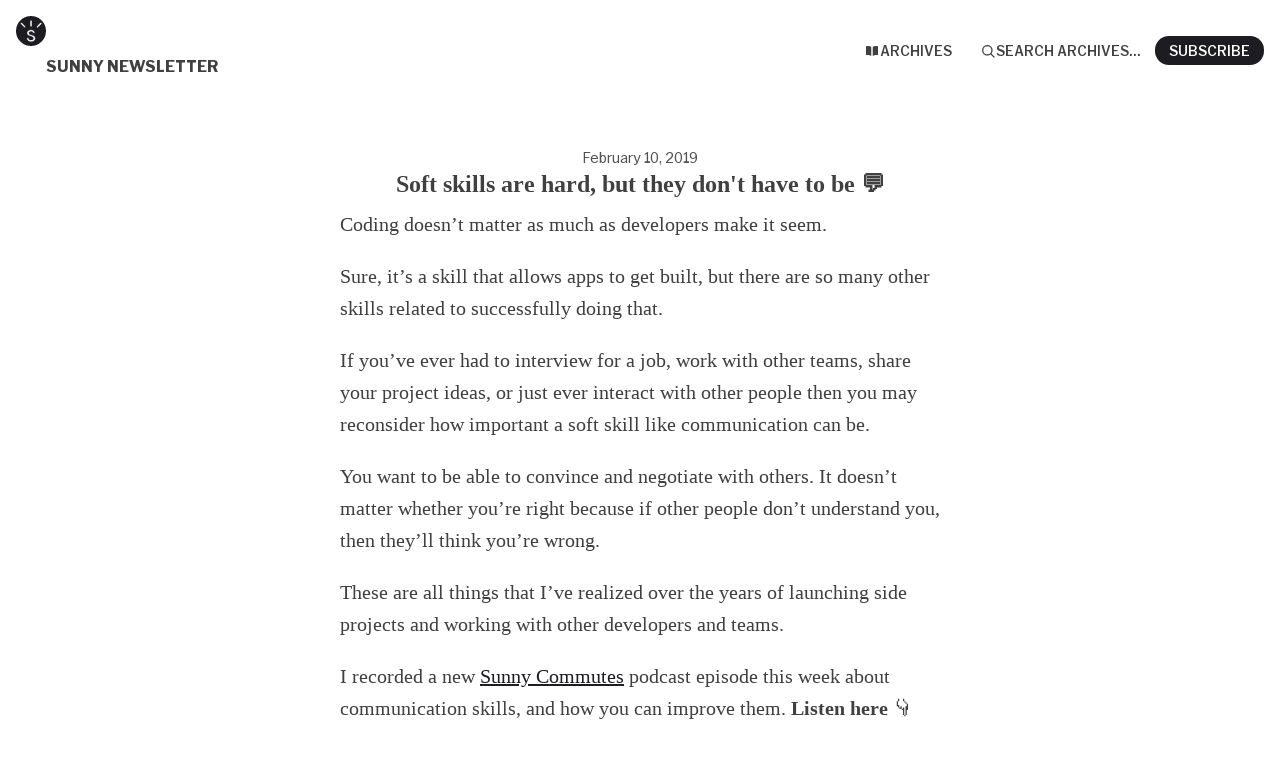

--- FILE ---
content_type: text/html; charset=utf-8
request_url: https://buttondown.com/sunnysingh/archive/soft-skills-are-hard-but-they-dont-have-to-be/
body_size: 5145
content:





<!DOCTYPE html>
<html lang="en"
      >
    <head>
        
        


<meta charset="utf-8" />
<meta http-equiv="Content-Language" content="en">
<meta name="google" content="notranslate" />
<meta name="viewport"
      content="width=device-width, initial-scale=1.0, maximum-scale=1, user-scalable=0" />
<link rel="webmention" href="https://buttondown.com/webmentions/register">

    <meta name="theme-color" content="#1c1c22" />
    
        <link rel="manifest" href="https://buttondown.com/sunnysingh/webmanifest.json" />
    


    <link rel="shortcut icon" href="https://assets.buttondown.email/icons/b953c02a-a847-49e8-8362-4a0e3769b988.png" />
    <link rel="apple-touch-icon" href="https://assets.buttondown.email/icons/b953c02a-a847-49e8-8362-4a0e3769b988.png" />








    





        
        
    




    <title>Soft skills are hard, but they don&#x27;t have to be 💬 • Buttondown</title>


    <meta name="description" content="Coding doesn&#x27;t matter as much as developers make it seem. Sure, it&#x27;s a skill that allows apps to get built, but there are so many other skills related to..." />

    <meta name="twitter:card" content="summary" />

<meta name="twitter:site" content="@buttondown" />
<meta name="twitter:title" content="Soft skills are hard, but they don&#x27;t have to be 💬" />
<meta name="twitter:description" content="Coding doesn&#x27;t matter as much as developers make it seem. Sure, it&#x27;s a skill that allows apps to get built, but there are so many other skills related to..." />

    
        <link rel="alternate"
              type="application/rss+xml"
              title="RSS Feed for Soft skills are hard, but they don&#x27;t have to be 💬"
              href="/sunnysingh/rss" />
    



    <link rel="sitemap"
          type="application/xml"
          title="Sitemap"
          href="/sunnysingh/sitemap.xml" />

<meta property="og:title" content="Soft skills are hard, but they don&#x27;t have to be 💬" />
<meta property="og:description" content="Coding doesn&#x27;t matter as much as developers make it seem. Sure, it&#x27;s a skill that allows apps to get built, but there are so many other skills related to..." />
<meta property="og:type" content="website" />

    <meta name="twitter:image" content="https://assets.buttondown.email/icons/b953c02a-a847-49e8-8362-4a0e3769b988.png" />
    <meta property="og:image" content="https://assets.buttondown.email/icons/b953c02a-a847-49e8-8362-4a0e3769b988.png" />


    
    <meta property="og:url" content="https://buttondown.com/sunnysingh/archive/soft-skills-are-hard-but-they-dont-have-to-be/" />
    <link rel="alternate"
          type="application/json+oembed"
          href="https://buttondown.com/embed?url=https://buttondown.com/sunnysingh/archive/soft-skills-are-hard-but-they-dont-have-to-be/"
          title="Soft skills are hard, but they don&#x27;t have to be 💬 / oEmbed" />

<link rel="canonical" href="https://buttondown.com/sunnysingh/archive/soft-skills-are-hard-but-they-dont-have-to-be/">
<script type="application/ld+json">{"@context": "https://schema.org", "@type": "NewsArticle", "url": "https://buttondown.com/sunnysingh/archive/soft-skills-are-hard-but-they-dont-have-to-be/", "mainEntityOfPage": "https://buttondown.com/sunnysingh/archive/soft-skills-are-hard-but-they-dont-have-to-be/", "headline": "Soft skills are hard, but they don't have to be \ud83d\udcac", "description": null, "image": [], "datePublished": "2019-02-10T13:39:28.136108+00:00", "dateModified": "2022-07-13T19:05:19.696151+00:00", "isAccessibleForFree": true, "author": [{"@type": "Person", "name": "Sunny Singh", "url": "https://buttondown.com/sunnysingh", "identifier": "24e1b614-b4ff-4c57-920e-a9d29752196a", "image": {"@type": "ImageObject", "contentUrl": "https://buttondown-attachments.s3.amazonaws.com/icons/b953c02a-a847-49e8-8362-4a0e3769b988.png", "thumbnailUrl": "https://buttondown-attachments.s3.amazonaws.com/icons/b953c02a-a847-49e8-8362-4a0e3769b988.png"}}], "publisher": {"@type": "Organization", "name": "Sunny Newsletter", "url": "https://buttondown.com/sunnysingh", "description": "## \ud83d\udc4bHello! ![Photo of Sunny Singh](https://buttondown-attachments.s3.us-\nwest-2.amazonaws.com/images/eb6819f5-3696-4144-bf57-b81b419d6404.jpg) I'm\n[Sunny Singh](https://sunnysingh.io/), the creator of\n[IronMic](https://ironmic.fm/) and host of a podcast called [Sunny\nCommutes](https://sunnycommutes.fm/). I love talking about web development and\nanything related to creating content and products. ## \ud83e\udd14 Why should you\nsubscribe to this newsletter? \u2705 You will get a digestible summary of content\nand products that I made or found interesting. \u2705 You will not receive any spam\nfrom me. \u2705 You can unsubscribe at any time. It should go without saying, but I\nwill not share your email with anyone or misuse it in any way.", "identifier": "24e1b614-b4ff-4c57-920e-a9d29752196a", "image": {"@type": "ImageObject", "contentUrl": "https://buttondown-attachments.s3.amazonaws.com/icons/b953c02a-a847-49e8-8362-4a0e3769b988.png", "thumbnailUrl": "https://buttondown-attachments.s3.amazonaws.com/icons/b953c02a-a847-49e8-8362-4a0e3769b988.png"}}}</script>


        
        
        
        
            <link rel="stylesheet"
                  href="/static/subscriber_facing_modern_css-DxoWTshP.css">
        
        <style>
            :root {
                --tint-color: #1c1c22;
                
                    
                
            }
        </style>
        
            <script nonce="A1HJJcJ20j6f1qyNXlwDjQ">
                var VARIANT = "archive_page";
                
            </script>
        
        
    </head>
    <body class="route--email">
        



        <div class="app-container">
            <div class="header-navigation-container">
                <div class="header-navigation">
                    
                        <img class="header-brand-icon"
                             src="https://assets.buttondown.email/icons/b953c02a-a847-49e8-8362-4a0e3769b988.png"
                             alt="Sunny Newsletter logo"
                             width="24"
                             height="24" />
                    
                    <div class="header-navigation-content">
                        <h1>
                            <a class="header-brand" href="https://buttondown.com/sunnysingh">
                                <span class="header-brand-name">Sunny Newsletter</span>
                            </a>
                        </h1>
                        <button class="header-navigation-toggle"
                                type="button"
                                aria-label="Toggle navigation menu"
                                aria-expanded="false">
                            <svg class="header-navigation-toggle-icon"
     width="24"
     height="24"
     viewBox="0 0 24 24"
     fill="none"
     stroke="currentColor"
     stroke-width="2"
     stroke-linecap="round"
     stroke-linejoin="round">
    <line x1="3" y1="6" x2="21" y2="6"></line>
    <line x1="3" y1="12" x2="21" y2="12"></line>
    <line x1="3" y1="18" x2="21" y2="18"></line>
</svg>

                            <svg class="header-navigation-toggle-icon header-navigation-toggle-icon--close"
     width="24"
     height="24"
     viewBox="0 0 24 24"
     fill="none"
     stroke="currentColor"
     stroke-width="2"
     stroke-linecap="round"
     stroke-linejoin="round">
    <line x1="18" y1="6" x2="6" y2="18"></line>
    <line x1="6" y1="6" x2="18" y2="18"></line>
</svg>

                        </button>
                        <div class="header-navigation-overlay" aria-hidden="true"></div>
                        <nav class="header-navigation-nav" aria-expanded="false">
                            <div class="header-navigation-nav-handle"></div>
                            
                                <a class="header-navigation-link"
                                   href="/sunnysingh/archive/">
                                    <svg width="16" xmlns="http://www.w3.org/2000/svg" viewBox="0 0 16 16" fill="currentColor" data-slot="icon" class="w-4 h-4">
    <path d="M7.25 3.688a8.035 8.035 0 0 0-4.872-.523A.48.48 0 0 0 2 3.64v7.994c0 .345.342.588.679.512a6.02 6.02 0 0 1 4.571.81V3.688ZM8.75 12.956a6.02 6.02 0 0 1 4.571-.81c.337.075.679-.167.679-.512V3.64a.48.48 0 0 0-.378-.475 8.034 8.034 0 0 0-4.872.523v9.268Z" />
</svg>

                                    <div>Archives</div>
                                </a>
                            
                            
                            
                            
                            
                            
                                <button class="header-navigation-link archive-search-trigger"
                                        type="button"
                                        aria-label="Search archives...">
                                    <svg width="16"
     height="16"
     viewBox="0 0 24 24"
     fill="none"
     stroke="currentColor"
     stroke-width="1.5"
     xmlns="http://www.w3.org/2000/svg">
    <circle cx="11" cy="11" r="7" stroke="currentColor" stroke-width="2" />
    <line x1="16.5" y1="16.5" x2="21" y2="21" stroke="currentColor" stroke-width="2" stroke-linecap="round" />
</svg>

                                    <div>Search archives...</div>
                                </button>
                            
                            
                                <a class="header-navigation-link header-navigation-link--subscribe"
                                   href="https://buttondown.com/sunnysingh#subscribe-form">
                                    <svg width="16" xmlns="http://www.w3.org/2000/svg" viewBox="0 0 16 16" fill="currentColor" data-slot="icon" class="w-4 h-4">
    <path d="M2.5 3A1.5 1.5 0 0 0 1 4.5v.793c.026.009.051.02.076.032L7.674 8.51c.206.1.446.1.652 0l6.598-3.185A.755.755 0 0 1 15 5.293V4.5A1.5 1.5 0 0 0 13.5 3h-11Z" />
    <path d="M15 6.954 8.978 9.86a2.25 2.25 0 0 1-1.956 0L1 6.954V11.5A1.5 1.5 0 0 0 2.5 13h11a1.5 1.5 0 0 0 1.5-1.5V6.954Z" />
</svg>

                                    <div>Subscribe</div>
                                </a>
                            
                        </nav>
                    </div>
                </div>
            </div>
            
    


    <div class="email-body-container">
        <article class="email-body">
            
                


    <date>
    
        February 10, 2019
    
    </date>

<h1 class="subject">Soft skills are hard, but they don&#x27;t have to be 💬</h1>


                


<div class="email-body-content ">
    
        
            <p>Coding doesn&rsquo;t matter as much as developers make it seem.</p>
<p>Sure, it&rsquo;s a skill that allows apps to get built, but there are so many other skills related to successfully doing that.</p>
<p>If you&rsquo;ve ever had to interview for a job, work with other teams, share your project ideas, or just ever interact with other people then you may reconsider how important a soft skill like communication can be.</p>
<p>You want to be able to convince and negotiate with others. It doesn&rsquo;t matter whether you&rsquo;re right because if other people don&rsquo;t understand you, then they&rsquo;ll think you&rsquo;re wrong.</p>
<p>These are all things that I&rsquo;ve realized over the years of launching side projects and working with other developers and teams.</p>
<p>I recorded a new <a href="https://sunnycommutes.fm/?utm_source=sunnysingh&amp;utm_medium=email&amp;utm_campaign=soft-skills-are-hard-but-they-dont-have-to-be" target="_blank">Sunny Commutes</a> podcast episode this week about communication skills, and how you can improve them. <strong>Listen here</strong> 👇</p>
<p>🎙<a href="https://sunny.link/pod63?utm_source=sunnysingh&amp;utm_medium=email&amp;utm_campaign=soft-skills-are-hard-but-they-dont-have-to-be" target="_blank">Listen to ep 63: Why communication is an important skill</a></p>
<hr />
<p>📝 I&rsquo;m currently working on a React article and will likely have more content on React coming out this upcoming week. A lot of people enjoyed the <a href="https://sunnysingh.io/blog/readable-code?utm_source=sunnysingh&amp;utm_medium=email&amp;utm_campaign=soft-skills-are-hard-but-they-dont-have-to-be" target="_blank">Writing code for your future self</a> article so I hope to write more pieces like that as well.</p>
<p>Okay, see you next Sunday! 👋</p>
        
    
</div>


                



                


                <div class="card-container">
                    <div class="card-container-header">
                        
                            Don't miss what's next. Subscribe to Sunny Newsletter:
                        
                    </div>
                    
<div id="subscribe-form">
    <div class="card subscription-form-fallback">
        <form method="post"
              action="/api/emails/embed-subscribe/sunnysingh">
            
            <input id="sfi-email"
                   required=""
                   type="email"
                   placeholder="Your email (you@example.com)"
                   autocomplete="email" />
            <button class="button tinted blue" id="submit" type="submit">
                <div style="flex: 1 1 0%; text-align: center;">Subscribe</div>
            </button>
        </form>
    </div>
</div>
<script id="newsletter" type="application/json">{"absolute_url": "https://buttondown.com/sunnysingh", "account": "da86958d-1e34-401b-8c88-354b345867f5", "address": "2035 Sunset Lake Road, Suite B-2, Newark, Delaware, 19702", "archive_navigation_links": [], "archive_redirect_url": null, "archive_theme": "modern", "automatically_remind_unconfirmed_subscribers": true, "autonomy_fields": [], "bluesky_username": null, "body_template": "", "buysellads_url": null, "cached_analytics_data": null, "css": "a {\n  text-decoration: underline !important;\n}", "css_tokens": {}, "custom_archive_template": "", "custom_archives_template": "", "custom_email_template": "", "custom_expired_trial_notification_body": "", "custom_expired_trial_notification_subject": "", "custom_expired_trial_notification_template": null, "custom_gift_subscription_email_body": "", "custom_gift_subscription_email_subject": "", "custom_gift_subscription_email_template": null, "custom_preamble": "", "custom_premium_confirmation_email_body": "", "custom_premium_confirmation_email_subject": "", "custom_premium_confirmation_email_template": null, "custom_subscription_confirmation_email_subject": "", "custom_subscription_confirmation_email_template": null, "custom_subscription_confirmation_email_text": "", "custom_subscription_confirmation_reminder_email_subject": "", "custom_subscription_confirmation_reminder_email_template": null, "custom_subscription_confirmation_reminder_email_text": "", "custom_subscription_confirmed_email_subject": "", "custom_subscription_confirmed_email_template": null, "custom_subscription_confirmed_email_text": "", "default_behavior_for_subscriber_imports": "append", "description": "## \ud83d\udc4bHello!\n\n ![Photo of Sunny Singh](https://buttondown-attachments.s3.us-west-2.amazonaws.com/images/eb6819f5-3696-4144-bf57-b81b419d6404.jpg) \n\nI'm [Sunny Singh](https://sunnysingh.io/), the creator of [IronMic](https://ironmic.fm/) and host of a podcast called [Sunny Commutes](https://sunnycommutes.fm/). I love talking about web development and anything related to creating content and products.\n\n## \ud83e\udd14 Why should you subscribe to this newsletter?\n\n\u2705 You will get a digestible summary of content and products that I made or found interesting.\n\n\u2705 You will not receive any spam from me.\n\n\u2705 You can unsubscribe at any time.\n\nIt should go without saying, but I will not share your email with anyone or misuse it in any way.", "disablement_reason": null, "domain": "", "email_address": "me@sunnysingh.io", "email_domain": "", "enabled_features": ["subscriber_cleanup", "archives", "tracking"], "effective_locale": "en-US", "fathom_code": null, "fathom_subscribe_code": null, "footer": "Useful Links: [Blog](https://sunnysingh.io/blog) | [YouTube](https://youtube.com/SunnySinghTV) | [Twitter](https://twitter.com/sunnysinghio) | [Instagram](https://www.instagram.com/sunnysingh.io/)", "from_name": "Sunny Singh", "google_tag_manager_code": null, "h2_redirect_url": "", "header": "https://buttondown-attachments.s3.amazonaws.com/icons/b953c02a-a847-49e8-8362-4a0e3769b988.png", "hidden_settings": [], "icon": "https://buttondown-attachments.s3.amazonaws.com/icons/b953c02a-a847-49e8-8362-4a0e3769b988.png", "id": "24e1b614-b4ff-4c57-920e-a9d29752196a", "image": "", "indexing_mode": "enabled", "is_archive_searchable": true, "is_custom_archive_template_enabled": false, "is_custom_archives_template_enabled": false, "is_paid_subscription_free_trials_enabled": false, "is_sponsorship_enabled": false, "is_using_plausible": false, "locale": "en", "memberful_username": null, "meta_pixel_id": null, "metadata_keys": {"email": [], "subscriber": []}, "name": "Sunny Newsletter", "paid_subscription_free_trial_duration": 0, "paid_subscriptions_status": "inactive", "publicly_visible_analytics": ["confirmed_subscribers"], "reddit_code": null, "reply_to_address": "me@sunnysingh.io", "seline_code": null, "sharing_networks": [], "shopify_url": null, "should_add_utm_sources": true, "should_be_private": false, "should_disable_non_premium_subscriptions": false, "should_expose_rss": true, "should_hide_issue_numbers": false, "should_hide_social_media": false, "should_immediately_show_payment_element": false, "should_noindex_archive_page": false, "should_noindex_subscribe_page": false, "should_require_double_optin": true, "should_send_latest_email_to_new_subscribers": true, "should_send_subscription_confirmation_email": true, "simple_analytics_enabled": false, "tinylytics_code": null, "socials": [], "sponsorship_text": null, "status": "active", "stripe_account": "", "subscription_button_text": "", "subscription_confirmation_redirect_url": "https://sunnysingh.io/newsletter-subscribed/", "subscription_form_text": "", "subscription_redirect_url": "", "template": "classic", "thank_you_text": "", "tint_color": "#1c1c22", "timezone": "Etc/UTC", "umami_website_id": null, "unsubscription_reasons": [], "unsubscription_redirect_url": "", "upgrade_text": "", "username": "sunnysingh", "web_css": "", "web_footer": "", "web_header": ""}</script>
<script id="subscriber_facing_authentication" type="application/json">{"status": "unauthenticated", "email_address": null, "account_id": null, "subscribers": []}</script>

    <script id="referring_subscriber_id" type="application/json">null</script>

<script id="referer" type="application/json">""</script>

<script nonce="A1HJJcJ20j6f1qyNXlwDjQ">
    var NEWSLETTER = JSON.parse(document.getElementById('newsletter').textContent);
    var SUBSCRIBER_FACING_AUTHENTICATION = JSON.parse(document.getElementById('subscriber_facing_authentication').textContent);
    var REFERRING_SUBSCRIBER_ID = JSON.parse(document.getElementById('referring_subscriber_id').textContent);
    
    var STRIPE_LIVE_PUBLIC_KEY = null;
    

    var TINT_COLOR = NEWSLETTER.tint_color || '#0069FF';
    document.documentElement.style.setProperty("--tint-color", TINT_COLOR);
    var referer = JSON.parse(document.getElementById('referer').textContent);
    var account = null;

    
    var VARIANT = "archive_page";
    
</script>

                    
                        
                            
                        
                    
                </div>
                



                <div class="card-container">
                    


    


                </div>
            
        </article>
    </div>

        </div>
        
            <div class="footer">
                
                
                    <div>Powered by <a href="https://buttondown.com/refer/sunnysingh">Buttondown</a>, the easiest way to start and grow your newsletter.</div>
                
            </div>
        
        
            <div id="archive-search-modal-container"
                 data-archive-url="/sunnysingh/archive/"
                 data-placeholder="Search archives..."
                 data-title="Search archives..."
                 data-search-param="q"
                 data-username="sunnysingh"></div>
        
        <script id="newsletter" type="application/json">{"absolute_url": "https://buttondown.com/sunnysingh", "account": "da86958d-1e34-401b-8c88-354b345867f5", "address": "2035 Sunset Lake Road, Suite B-2, Newark, Delaware, 19702", "archive_navigation_links": [], "archive_redirect_url": null, "archive_theme": "modern", "automatically_remind_unconfirmed_subscribers": true, "autonomy_fields": [], "bluesky_username": null, "body_template": "", "buysellads_url": null, "cached_analytics_data": null, "css": "a {\n  text-decoration: underline !important;\n}", "css_tokens": {}, "custom_archive_template": "", "custom_archives_template": "", "custom_email_template": "", "custom_expired_trial_notification_body": "", "custom_expired_trial_notification_subject": "", "custom_expired_trial_notification_template": null, "custom_gift_subscription_email_body": "", "custom_gift_subscription_email_subject": "", "custom_gift_subscription_email_template": null, "custom_preamble": "", "custom_premium_confirmation_email_body": "", "custom_premium_confirmation_email_subject": "", "custom_premium_confirmation_email_template": null, "custom_subscription_confirmation_email_subject": "", "custom_subscription_confirmation_email_template": null, "custom_subscription_confirmation_email_text": "", "custom_subscription_confirmation_reminder_email_subject": "", "custom_subscription_confirmation_reminder_email_template": null, "custom_subscription_confirmation_reminder_email_text": "", "custom_subscription_confirmed_email_subject": "", "custom_subscription_confirmed_email_template": null, "custom_subscription_confirmed_email_text": "", "default_behavior_for_subscriber_imports": "append", "description": "## \ud83d\udc4bHello!\n\n ![Photo of Sunny Singh](https://buttondown-attachments.s3.us-west-2.amazonaws.com/images/eb6819f5-3696-4144-bf57-b81b419d6404.jpg) \n\nI'm [Sunny Singh](https://sunnysingh.io/), the creator of [IronMic](https://ironmic.fm/) and host of a podcast called [Sunny Commutes](https://sunnycommutes.fm/). I love talking about web development and anything related to creating content and products.\n\n## \ud83e\udd14 Why should you subscribe to this newsletter?\n\n\u2705 You will get a digestible summary of content and products that I made or found interesting.\n\n\u2705 You will not receive any spam from me.\n\n\u2705 You can unsubscribe at any time.\n\nIt should go without saying, but I will not share your email with anyone or misuse it in any way.", "disablement_reason": null, "domain": "", "email_address": "me@sunnysingh.io", "email_domain": "", "enabled_features": ["subscriber_cleanup", "archives", "tracking"], "effective_locale": "en-US", "fathom_code": null, "fathom_subscribe_code": null, "footer": "Useful Links: [Blog](https://sunnysingh.io/blog) | [YouTube](https://youtube.com/SunnySinghTV) | [Twitter](https://twitter.com/sunnysinghio) | [Instagram](https://www.instagram.com/sunnysingh.io/)", "from_name": "Sunny Singh", "google_tag_manager_code": null, "h2_redirect_url": "", "header": "https://buttondown-attachments.s3.amazonaws.com/icons/b953c02a-a847-49e8-8362-4a0e3769b988.png", "hidden_settings": [], "icon": "https://buttondown-attachments.s3.amazonaws.com/icons/b953c02a-a847-49e8-8362-4a0e3769b988.png", "id": "24e1b614-b4ff-4c57-920e-a9d29752196a", "image": "", "indexing_mode": "enabled", "is_archive_searchable": true, "is_custom_archive_template_enabled": false, "is_custom_archives_template_enabled": false, "is_paid_subscription_free_trials_enabled": false, "is_sponsorship_enabled": false, "is_using_plausible": false, "locale": "en", "memberful_username": null, "meta_pixel_id": null, "metadata_keys": {"email": [], "subscriber": []}, "name": "Sunny Newsletter", "paid_subscription_free_trial_duration": 0, "paid_subscriptions_status": "inactive", "publicly_visible_analytics": ["confirmed_subscribers"], "reddit_code": null, "reply_to_address": "me@sunnysingh.io", "seline_code": null, "sharing_networks": [], "shopify_url": null, "should_add_utm_sources": true, "should_be_private": false, "should_disable_non_premium_subscriptions": false, "should_expose_rss": true, "should_hide_issue_numbers": false, "should_hide_social_media": false, "should_immediately_show_payment_element": false, "should_noindex_archive_page": false, "should_noindex_subscribe_page": false, "should_require_double_optin": true, "should_send_latest_email_to_new_subscribers": true, "should_send_subscription_confirmation_email": true, "simple_analytics_enabled": false, "tinylytics_code": null, "socials": [], "sponsorship_text": null, "status": "active", "stripe_account": "", "subscription_button_text": "", "subscription_confirmation_redirect_url": "https://sunnysingh.io/newsletter-subscribed/", "subscription_form_text": "", "subscription_redirect_url": "", "template": "classic", "thank_you_text": "", "tint_color": "#1c1c22", "timezone": "Etc/UTC", "umami_website_id": null, "unsubscription_reasons": [], "unsubscription_redirect_url": "", "upgrade_text": "", "username": "sunnysingh", "web_css": "", "web_footer": "", "web_header": ""}</script>
        
            <script id="subscriber_facing_authentication" type="application/json">{"status": "unauthenticated", "email_address": null, "account_id": null, "subscribers": []}</script>
        
        <div id="subscriber-facing-app"></div>
        <link  rel="stylesheet" href="/static/subscriber_facing_app-D-avtkZs.css" />
<script type="module" crossorigin="" src="/static/subscriber_facing_app-Dw4BylGk.js"></script>
<link href="/static/modulepreload-polyfill-CJCSG7An.js" type="text/javascript" crossorigin="anonymous" rel="modulepreload" as="script" />
<link href="/static/preload-helper-BasL92mZ.js" type="text/javascript" crossorigin="anonymous" rel="modulepreload" as="script" />
<link href="/static/_plugin-vue_export-helper-BOZ_5xFS.js" type="text/javascript" crossorigin="anonymous" rel="modulepreload" as="script" />
<link href="/static/_sentry-release-injection-file-CNXwRVDR.js" type="text/javascript" crossorigin="anonymous" rel="modulepreload" as="script" />
<link href="/static/utils-CGOe75eD.js" type="text/javascript" crossorigin="anonymous" rel="modulepreload" as="script" />
<link href="/static/event-listener-CsSnm0zG.js" type="text/javascript" crossorigin="anonymous" rel="modulepreload" as="script" />
<link href="/static/SubscribeFormContainer.vue_vue_type_script_setup_true_lang-CQkevLdN.js" type="text/javascript" crossorigin="anonymous" rel="modulepreload" as="script" />
<link href="/static/SubscribeForm.vue_vue_type_script_setup_true_lang-De2fyQ8f.js" type="text/javascript" crossorigin="anonymous" rel="modulepreload" as="script" />
<link href="/static/x-mark-micro-D9zv-srB.js" type="text/javascript" crossorigin="anonymous" rel="modulepreload" as="script" />
<link href="/static/Button.vue_vue_type_script_setup_true_lang-DBSzMkDo.js" type="text/javascript" crossorigin="anonymous" rel="modulepreload" as="script" />
<link href="/static/PendingIndicator.vue_vue_type_script_setup_true_lang-Dgv1AgT_.js" type="text/javascript" crossorigin="anonymous" rel="modulepreload" as="script" />
<link href="/static/arrow-path-micro-swwJdwS6.js" type="text/javascript" crossorigin="anonymous" rel="modulepreload" as="script" />
<link href="/static/Turnstile-Z9YEGNmp.js" type="text/javascript" crossorigin="anonymous" rel="modulepreload" as="script" />
        
    </body>
</html>


--- FILE ---
content_type: text/javascript; charset="utf-8"
request_url: https://buttondown.com/static/_sentry-release-injection-file-CNXwRVDR.js
body_size: -935
content:
(function(){try{var e=typeof window!="undefined"?window:typeof global!="undefined"?global:typeof self!="undefined"?self:{},d=new e.Error().stack;d&&(e._sentryDebugIds=e._sentryDebugIds||{},e._sentryDebugIds[d]="aaded3fe-761f-41ad-9822-472fb1fd8241",e._sentryDebugIdIdentifier="sentry-dbid-aaded3fe-761f-41ad-9822-472fb1fd8241")}catch(n){}})();var f=typeof window!="undefined"?window:typeof global!="undefined"?global:typeof self!="undefined"?self:{};f.SENTRY_RELEASE={id:"b7ec472e623d8fdcb652b358b58e960df273ef2f"};
//# sourceMappingURL=_sentry-release-injection-file-CNXwRVDR.js.map


--- FILE ---
content_type: text/javascript; charset="utf-8"
request_url: https://buttondown.com/static/_plugin-vue_export-helper-BOZ_5xFS.js
body_size: 44628
content:
var la=Object.defineProperty,aa=Object.defineProperties;var ca=Object.getOwnPropertyDescriptors;var zs=Object.getOwnPropertySymbols;var rr=Object.prototype.hasOwnProperty,or=Object.prototype.propertyIsEnumerable;var lr=e=>{throw TypeError(e)},ar=Math.pow,ir=(e,t,s)=>t in e?la(e,t,{enumerable:!0,configurable:!0,writable:!0,value:s}):e[t]=s,ie=(e,t)=>{for(var s in t||(t={}))rr.call(t,s)&&ir(e,s,t[s]);if(zs)for(var s of zs(t))or.call(t,s)&&ir(e,s,t[s]);return e},_e=(e,t)=>aa(e,ca(t));var cr=(e,t)=>{var s={};for(var n in e)rr.call(e,n)&&t.indexOf(n)<0&&(s[n]=e[n]);if(e!=null&&zs)for(var n of zs(e))t.indexOf(n)<0&&or.call(e,n)&&(s[n]=e[n]);return s};var Un=(e,t,s)=>t.has(e)||lr("Cannot "+s);var m=(e,t,s)=>(Un(e,t,"read from private field"),s?s.call(e):t.get(e)),Q=(e,t,s)=>t.has(e)?lr("Cannot add the same private member more than once"):t instanceof WeakSet?t.add(e):t.set(e,s),N=(e,t,s,n)=>(Un(e,t,"write to private field"),n?n.call(e,s):t.set(e,s),s),G=(e,t,s)=>(Un(e,t,"access private method"),s);var ur=(e,t,s)=>new Promise((n,i)=>{var r=a=>{try{l(s.next(a))}catch(f){i(f)}},o=a=>{try{l(s.throw(a))}catch(f){i(f)}},l=a=>a.done?n(a.value):Promise.resolve(a.value).then(r,o);l((s=s.apply(e,t)).next())});import"./_sentry-release-injection-file-CNXwRVDR.js";(function(){try{var e=typeof window!="undefined"?window:typeof global!="undefined"?global:typeof self!="undefined"?self:{},t=new e.Error().stack;t&&(e._sentryDebugIds=e._sentryDebugIds||{},e._sentryDebugIds[t]="2190ec68-7b9d-4ccb-8eee-4e20f18e9bc9",e._sentryDebugIdIdentifier="sentry-dbid-2190ec68-7b9d-4ccb-8eee-4e20f18e9bc9")}catch(s){}})();var Ai=class{constructor(){this.listeners=new Set,this.subscribe=this.subscribe.bind(this)}subscribe(e){return this.listeners.add(e),this.onSubscribe(),()=>{this.listeners.delete(e),this.onUnsubscribe()}}hasListeners(){return this.listeners.size>0}onSubscribe(){}onUnsubscribe(){}},fs=typeof window=="undefined"||"Deno"in globalThis;function Xn(){}function Tf(e,t){return typeof e=="function"?e(t):e}function Zn(e){return typeof e=="number"&&e>=0&&e!==1/0}function ho(e,t){return Math.max(e+(t||0)-Date.now(),0)}function rn(e,t){return typeof e=="function"?e(t):e}function He(e,t){return typeof e=="function"?e(t):e}function Ef(e,t){const{type:s="all",exact:n,fetchStatus:i,predicate:r,queryKey:o,stale:l}=e;if(o){if(n){if(t.queryHash!==ua(o,t.options))return!1}else if(!Fi(t.queryKey,o))return!1}if(s!=="all"){const a=t.isActive();if(s==="active"&&!a||s==="inactive"&&a)return!1}return!(typeof l=="boolean"&&t.isStale()!==l||i&&i!==t.state.fetchStatus||r&&!r(t))}function $f(e,t){const{exact:s,status:n,predicate:i,mutationKey:r}=e;if(r){if(!t.options.mutationKey)return!1;if(s){if(ei(t.options.mutationKey)!==ei(r))return!1}else if(!Fi(t.options.mutationKey,r))return!1}return!(n&&t.state.status!==n||i&&!i(t))}function ua(e,t){return((t==null?void 0:t.queryKeyHashFn)||ei)(e)}function ei(e){return JSON.stringify(e,(t,s)=>si(s)?Object.keys(s).sort().reduce((n,i)=>(n[i]=s[i],n),{}):s)}function Fi(e,t){return e===t?!0:typeof e!=typeof t?!1:e&&t&&typeof e=="object"&&typeof t=="object"?Object.keys(t).every(s=>Fi(e[s],t[s])):!1}function po(e,t){if(e===t)return e;const s=fr(e)&&fr(t);if(s||si(e)&&si(t)){const n=s?e:Object.keys(e),i=n.length,r=s?t:Object.keys(t),o=r.length,l=s?[]:{};let a=0;for(let f=0;f<o;f++){const c=s?f:r[f];(!s&&n.includes(c)||s)&&e[c]===void 0&&t[c]===void 0?(l[c]=void 0,a++):(l[c]=po(e[c],t[c]),l[c]===e[c]&&e[c]!==void 0&&a++)}return i===o&&a===i?e:l}return t}function ti(e,t){if(!t||Object.keys(e).length!==Object.keys(t).length)return!1;for(const s in e)if(e[s]!==t[s])return!1;return!0}function fr(e){return Array.isArray(e)&&e.length===Object.keys(e).length}function si(e){if(!hr(e))return!1;const t=e.constructor;if(t===void 0)return!0;const s=t.prototype;return!(!hr(s)||!s.hasOwnProperty("isPrototypeOf")||Object.getPrototypeOf(e)!==Object.prototype)}function hr(e){return Object.prototype.toString.call(e)==="[object Object]"}function fa(e){return new Promise(t=>{setTimeout(t,e)})}function ni(e,t,s){return typeof s.structuralSharing=="function"?s.structuralSharing(e,t):s.structuralSharing!==!1?po(e,t):t}function Rf(e){return e}function Of(e,t,s=0){const n=[...e,t];return s&&n.length>s?n.slice(1):n}function Af(e,t,s=0){const n=[t,...e];return s&&n.length>s?n.slice(0,-1):n}var go=Symbol();function ha(e,t){return!e.queryFn&&(t!=null&&t.initialPromise)?()=>t.initialPromise:!e.queryFn||e.queryFn===go?()=>Promise.reject(new Error(`Missing queryFn: '${e.queryHash}'`)):e.queryFn}var Pt,yt,ss,oo,da=(oo=class extends Ai{constructor(){super();Q(this,Pt);Q(this,yt);Q(this,ss);N(this,ss,t=>{if(!fs&&window.addEventListener){const s=()=>t();return window.addEventListener("visibilitychange",s,!1),()=>{window.removeEventListener("visibilitychange",s)}}})}onSubscribe(){m(this,yt)||this.setEventListener(m(this,ss))}onUnsubscribe(){var t;this.hasListeners()||((t=m(this,yt))==null||t.call(this),N(this,yt,void 0))}setEventListener(t){var s;N(this,ss,t),(s=m(this,yt))==null||s.call(this),N(this,yt,t(n=>{typeof n=="boolean"?this.setFocused(n):this.onFocus()}))}setFocused(t){m(this,Pt)!==t&&(N(this,Pt,t),this.onFocus())}onFocus(){const t=this.isFocused();this.listeners.forEach(s=>{s(t)})}isFocused(){var t;return typeof m(this,Pt)=="boolean"?m(this,Pt):((t=globalThis.document)==null?void 0:t.visibilityState)!=="hidden"}},Pt=new WeakMap,yt=new WeakMap,ss=new WeakMap,oo),mo=new da,ns,vt,is,lo,pa=(lo=class extends Ai{constructor(){super();Q(this,ns,!0);Q(this,vt);Q(this,is);N(this,is,t=>{if(!fs&&window.addEventListener){const s=()=>t(!0),n=()=>t(!1);return window.addEventListener("online",s,!1),window.addEventListener("offline",n,!1),()=>{window.removeEventListener("online",s),window.removeEventListener("offline",n)}}})}onSubscribe(){m(this,vt)||this.setEventListener(m(this,is))}onUnsubscribe(){var t;this.hasListeners()||((t=m(this,vt))==null||t.call(this),N(this,vt,void 0))}setEventListener(t){var s;N(this,is,t),(s=m(this,vt))==null||s.call(this),N(this,vt,t(this.setOnline.bind(this)))}setOnline(t){m(this,ns)!==t&&(N(this,ns,t),this.listeners.forEach(n=>{n(t)}))}isOnline(){return m(this,ns)}},ns=new WeakMap,vt=new WeakMap,is=new WeakMap,lo),bo=new pa;function ii(){let e,t;const s=new Promise((i,r)=>{e=i,t=r});s.status="pending",s.catch(()=>{});function n(i){Object.assign(s,i),delete s.resolve,delete s.reject}return s.resolve=i=>{n({status:"fulfilled",value:i}),e(i)},s.reject=i=>{n({status:"rejected",reason:i}),t(i)},s}function ga(e){return Math.min(1e3*ar(2,e),3e4)}function _o(e){return(e!=null?e:"online")==="online"?bo.isOnline():!0}var yo=class extends Error{constructor(e){super("CancelledError"),this.revert=e==null?void 0:e.revert,this.silent=e==null?void 0:e.silent}};function Nn(e){return e instanceof yo}function vo(e){let t=!1,s=0,n=!1,i;const r=ii(),o=b=>{var I;n||(p(new yo(b)),(I=e.abort)==null||I.call(e))},l=()=>{t=!0},a=()=>{t=!1},f=()=>mo.isFocused()&&(e.networkMode==="always"||bo.isOnline())&&e.canRun(),c=()=>_o(e.networkMode)&&e.canRun(),u=b=>{var I;n||(n=!0,(I=e.onSuccess)==null||I.call(e,b),i==null||i(),r.resolve(b))},p=b=>{var I;n||(n=!0,(I=e.onError)==null||I.call(e,b),i==null||i(),r.reject(b))},g=()=>new Promise(b=>{var I;i=$=>{(n||f())&&b($)},(I=e.onPause)==null||I.call(e)}).then(()=>{var b;i=void 0,n||(b=e.onContinue)==null||b.call(e)}),y=()=>{if(n)return;let b;const I=s===0?e.initialPromise:void 0;try{b=I!=null?I:e.fn()}catch($){b=Promise.reject($)}Promise.resolve(b).then(u).catch($=>{var k,H,q;if(n)return;const L=(k=e.retry)!=null?k:fs?0:3,P=(H=e.retryDelay)!=null?H:ga,M=typeof P=="function"?P(s,$):P,O=L===!0||typeof L=="number"&&s<L||typeof L=="function"&&L(s,$);if(t||!O){p($);return}s++,(q=e.onFail)==null||q.call(e,s,$),fa(M).then(()=>f()?void 0:g()).then(()=>{t?p($):y()})})};return{promise:r,cancel:o,continue:()=>(i==null||i(),r),cancelRetry:l,continueRetry:a,canStart:c,start:()=>(c()?y():g().then(y),r)}}var ma=e=>setTimeout(e,0);function ba(){let e=[],t=0,s=l=>{l()},n=l=>{l()},i=ma;const r=l=>{t?e.push(l):i(()=>{s(l)})},o=()=>{const l=e;e=[],l.length&&i(()=>{n(()=>{l.forEach(a=>{s(a)})})})};return{batch:l=>{let a;t++;try{a=l()}finally{t--,t||o()}return a},batchCalls:l=>(...a)=>{r(()=>{l(...a)})},schedule:r,setNotifyFunction:l=>{s=l},setBatchNotifyFunction:l=>{n=l},setScheduler:l=>{i=l}}}var Ii=ba(),kt,ao,wo=(ao=class{constructor(){Q(this,kt)}destroy(){this.clearGcTimeout()}scheduleGc(){this.clearGcTimeout(),Zn(this.gcTime)&&N(this,kt,setTimeout(()=>{this.optionalRemove()},this.gcTime))}updateGcTime(e){this.gcTime=Math.max(this.gcTime||0,e!=null?e:fs?1/0:300*1e3)}clearGcTimeout(){m(this,kt)&&(clearTimeout(m(this,kt)),N(this,kt,void 0))}},kt=new WeakMap,ao),rs,os,je,Dt,ye,Bs,Lt,Be,ot,co,Ff=(co=class extends wo{constructor(t){var s;super();Q(this,Be);Q(this,rs);Q(this,os);Q(this,je);Q(this,Dt);Q(this,ye);Q(this,Bs);Q(this,Lt);N(this,Lt,!1),N(this,Bs,t.defaultOptions),this.setOptions(t.options),this.observers=[],N(this,Dt,t.client),N(this,je,m(this,Dt).getQueryCache()),this.queryKey=t.queryKey,this.queryHash=t.queryHash,N(this,rs,_a(this.options)),this.state=(s=t.state)!=null?s:m(this,rs),this.scheduleGc()}get meta(){return this.options.meta}get promise(){var t;return(t=m(this,ye))==null?void 0:t.promise}setOptions(t){this.options=ie(ie({},m(this,Bs)),t),this.updateGcTime(this.options.gcTime)}optionalRemove(){!this.observers.length&&this.state.fetchStatus==="idle"&&m(this,je).remove(this)}setData(t,s){const n=ni(this.state.data,t,this.options);return G(this,Be,ot).call(this,{data:n,type:"success",dataUpdatedAt:s==null?void 0:s.updatedAt,manual:s==null?void 0:s.manual}),n}setState(t,s){G(this,Be,ot).call(this,{type:"setState",state:t,setStateOptions:s})}cancel(t){var n,i;const s=(n=m(this,ye))==null?void 0:n.promise;return(i=m(this,ye))==null||i.cancel(t),s?s.then(Xn).catch(Xn):Promise.resolve()}destroy(){super.destroy(),this.cancel({silent:!0})}reset(){this.destroy(),this.setState(m(this,rs))}isActive(){return this.observers.some(t=>He(t.options.enabled,this)!==!1)}isDisabled(){return this.getObserversCount()>0?!this.isActive():this.options.queryFn===go||this.state.dataUpdateCount+this.state.errorUpdateCount===0}isStale(){return this.state.isInvalidated?!0:this.getObserversCount()>0?this.observers.some(t=>t.getCurrentResult().isStale):this.state.data===void 0}isStaleByTime(t=0){return this.state.isInvalidated||this.state.data===void 0||!ho(this.state.dataUpdatedAt,t)}onFocus(){var s;const t=this.observers.find(n=>n.shouldFetchOnWindowFocus());t==null||t.refetch({cancelRefetch:!1}),(s=m(this,ye))==null||s.continue()}onOnline(){var s;const t=this.observers.find(n=>n.shouldFetchOnReconnect());t==null||t.refetch({cancelRefetch:!1}),(s=m(this,ye))==null||s.continue()}addObserver(t){this.observers.includes(t)||(this.observers.push(t),this.clearGcTimeout(),m(this,je).notify({type:"observerAdded",query:this,observer:t}))}removeObserver(t){this.observers.includes(t)&&(this.observers=this.observers.filter(s=>s!==t),this.observers.length||(m(this,ye)&&(m(this,Lt)?m(this,ye).cancel({revert:!0}):m(this,ye).cancelRetry()),this.scheduleGc()),m(this,je).notify({type:"observerRemoved",query:this,observer:t}))}getObserversCount(){return this.observers.length}invalidate(){this.state.isInvalidated||G(this,Be,ot).call(this,{type:"invalidate"})}fetch(t,s){var a,f,c;if(this.state.fetchStatus!=="idle"){if(this.state.data!==void 0&&(s!=null&&s.cancelRefetch))this.cancel({silent:!0});else if(m(this,ye))return m(this,ye).continueRetry(),m(this,ye).promise}if(t&&this.setOptions(t),!this.options.queryFn){const u=this.observers.find(p=>p.options.queryFn);u&&this.setOptions(u.options)}const n=new AbortController,i=u=>{Object.defineProperty(u,"signal",{enumerable:!0,get:()=>(N(this,Lt,!0),n.signal)})},r=()=>{const u=ha(this.options,s),p={client:m(this,Dt),queryKey:this.queryKey,meta:this.meta};return i(p),N(this,Lt,!1),this.options.persister?this.options.persister(u,p,this):u(p)},o={fetchOptions:s,options:this.options,queryKey:this.queryKey,client:m(this,Dt),state:this.state,fetchFn:r};i(o),(a=this.options.behavior)==null||a.onFetch(o,this),N(this,os,this.state),(this.state.fetchStatus==="idle"||this.state.fetchMeta!==((f=o.fetchOptions)==null?void 0:f.meta))&&G(this,Be,ot).call(this,{type:"fetch",meta:(c=o.fetchOptions)==null?void 0:c.meta});const l=u=>{var p,g,y,b;Nn(u)&&u.silent||G(this,Be,ot).call(this,{type:"error",error:u}),Nn(u)||((g=(p=m(this,je).config).onError)==null||g.call(p,u,this),(b=(y=m(this,je).config).onSettled)==null||b.call(y,this.state.data,u,this)),this.scheduleGc()};return N(this,ye,vo({initialPromise:s==null?void 0:s.initialPromise,fn:o.fetchFn,abort:n.abort.bind(n),onSuccess:u=>{var p,g,y,b;if(u===void 0){l(new Error(`${this.queryHash} data is undefined`));return}try{this.setData(u)}catch(I){l(I);return}(g=(p=m(this,je).config).onSuccess)==null||g.call(p,u,this),(b=(y=m(this,je).config).onSettled)==null||b.call(y,u,this.state.error,this),this.scheduleGc()},onError:l,onFail:(u,p)=>{G(this,Be,ot).call(this,{type:"failed",failureCount:u,error:p})},onPause:()=>{G(this,Be,ot).call(this,{type:"pause"})},onContinue:()=>{G(this,Be,ot).call(this,{type:"continue"})},retry:o.options.retry,retryDelay:o.options.retryDelay,networkMode:o.options.networkMode,canRun:()=>!0})),m(this,ye).start()}},rs=new WeakMap,os=new WeakMap,je=new WeakMap,Dt=new WeakMap,ye=new WeakMap,Bs=new WeakMap,Lt=new WeakMap,Be=new WeakSet,ot=function(t){const s=n=>{var i,r;switch(t.type){case"failed":return _e(ie({},n),{fetchFailureCount:t.failureCount,fetchFailureReason:t.error});case"pause":return _e(ie({},n),{fetchStatus:"paused"});case"continue":return _e(ie({},n),{fetchStatus:"fetching"});case"fetch":return _e(ie(ie({},n),Co(n.data,this.options)),{fetchMeta:(i=t.meta)!=null?i:null});case"success":return ie(_e(ie({},n),{data:t.data,dataUpdateCount:n.dataUpdateCount+1,dataUpdatedAt:(r=t.dataUpdatedAt)!=null?r:Date.now(),error:null,isInvalidated:!1,status:"success"}),!t.manual&&{fetchStatus:"idle",fetchFailureCount:0,fetchFailureReason:null});case"error":const o=t.error;return Nn(o)&&o.revert&&m(this,os)?_e(ie({},m(this,os)),{fetchStatus:"idle"}):_e(ie({},n),{error:o,errorUpdateCount:n.errorUpdateCount+1,errorUpdatedAt:Date.now(),fetchFailureCount:n.fetchFailureCount+1,fetchFailureReason:o,fetchStatus:"idle",status:"error"});case"invalidate":return _e(ie({},n),{isInvalidated:!0});case"setState":return ie(ie({},n),t.state)}};this.state=s(this.state),Ii.batch(()=>{this.observers.forEach(n=>{n.onQueryUpdate()}),m(this,je).notify({query:this,type:"updated",action:t})})},co);function Co(e,t){return ie({fetchFailureCount:0,fetchFailureReason:null,fetchStatus:_o(t.networkMode)?"fetching":"paused"},e===void 0&&{error:null,status:"pending"})}function _a(e){const t=typeof e.initialData=="function"?e.initialData():e.initialData,s=t!==void 0,n=s?typeof e.initialDataUpdatedAt=="function"?e.initialDataUpdatedAt():e.initialDataUpdatedAt:0;return{data:t,dataUpdateCount:0,dataUpdatedAt:s?n!=null?n:Date.now():0,error:null,errorUpdateCount:0,errorUpdatedAt:0,fetchFailureCount:0,fetchFailureReason:null,fetchMeta:null,isInvalidated:!1,status:s?"success":"pending",fetchStatus:"idle"}}var et,Se,jt,tt,pt,uo,If=(uo=class extends wo{constructor(t){super();Q(this,tt);Q(this,et);Q(this,Se);Q(this,jt);this.mutationId=t.mutationId,N(this,Se,t.mutationCache),N(this,et,[]),this.state=t.state||ya(),this.setOptions(t.options),this.scheduleGc()}setOptions(t){this.options=t,this.updateGcTime(this.options.gcTime)}get meta(){return this.options.meta}addObserver(t){m(this,et).includes(t)||(m(this,et).push(t),this.clearGcTimeout(),m(this,Se).notify({type:"observerAdded",mutation:this,observer:t}))}removeObserver(t){N(this,et,m(this,et).filter(s=>s!==t)),this.scheduleGc(),m(this,Se).notify({type:"observerRemoved",mutation:this,observer:t})}optionalRemove(){m(this,et).length||(this.state.status==="pending"?this.scheduleGc():m(this,Se).remove(this))}continue(){var t,s;return(s=(t=m(this,jt))==null?void 0:t.continue())!=null?s:this.execute(this.state.variables)}execute(t){return ur(this,null,function*(){var i,r,o,l,a,f,c,u,p,g,y,b,I,$,L,P,M,O,k,H,q;N(this,jt,vo({fn:()=>this.options.mutationFn?this.options.mutationFn(t):Promise.reject(new Error("No mutationFn found")),onFail:(w,D)=>{G(this,tt,pt).call(this,{type:"failed",failureCount:w,error:D})},onPause:()=>{G(this,tt,pt).call(this,{type:"pause"})},onContinue:()=>{G(this,tt,pt).call(this,{type:"continue"})},retry:(i=this.options.retry)!=null?i:0,retryDelay:this.options.retryDelay,networkMode:this.options.networkMode,canRun:()=>m(this,Se).canRun(this)}));const s=this.state.status==="pending",n=!m(this,jt).canStart();try{if(!s){G(this,tt,pt).call(this,{type:"pending",variables:t,isPaused:n}),yield(o=(r=m(this,Se).config).onMutate)==null?void 0:o.call(r,t,this);const D=yield(a=(l=this.options).onMutate)==null?void 0:a.call(l,t);D!==this.state.context&&G(this,tt,pt).call(this,{type:"pending",context:D,variables:t,isPaused:n})}const w=yield m(this,jt).start();return yield(c=(f=m(this,Se).config).onSuccess)==null?void 0:c.call(f,w,t,this.state.context,this),yield(p=(u=this.options).onSuccess)==null?void 0:p.call(u,w,t,this.state.context),yield(y=(g=m(this,Se).config).onSettled)==null?void 0:y.call(g,w,null,this.state.variables,this.state.context,this),yield(I=(b=this.options).onSettled)==null?void 0:I.call(b,w,null,t,this.state.context),G(this,tt,pt).call(this,{type:"success",data:w}),w}catch(w){try{throw yield(L=($=m(this,Se).config).onError)==null?void 0:L.call($,w,t,this.state.context,this),yield(M=(P=this.options).onError)==null?void 0:M.call(P,w,t,this.state.context),yield(k=(O=m(this,Se).config).onSettled)==null?void 0:k.call(O,void 0,w,this.state.variables,this.state.context,this),yield(q=(H=this.options).onSettled)==null?void 0:q.call(H,void 0,w,t,this.state.context),w}finally{G(this,tt,pt).call(this,{type:"error",error:w})}}finally{m(this,Se).runNext(this)}})}},et=new WeakMap,Se=new WeakMap,jt=new WeakMap,tt=new WeakSet,pt=function(t){const s=n=>{switch(t.type){case"failed":return _e(ie({},n),{failureCount:t.failureCount,failureReason:t.error});case"pause":return _e(ie({},n),{isPaused:!0});case"continue":return _e(ie({},n),{isPaused:!1});case"pending":return _e(ie({},n),{context:t.context,data:void 0,failureCount:0,failureReason:null,error:null,isPaused:t.isPaused,status:"pending",variables:t.variables,submittedAt:Date.now()});case"success":return _e(ie({},n),{data:t.data,failureCount:0,failureReason:null,error:null,status:"success",isPaused:!1});case"error":return _e(ie({},n),{data:void 0,error:t.error,failureCount:n.failureCount+1,failureReason:t.error,isPaused:!1,status:"error"})}};this.state=s(this.state),Ii.batch(()=>{m(this,et).forEach(n=>{n.onMutationUpdate(t)}),m(this,Se).notify({mutation:this,type:"updated",action:t})})},uo);function ya(){return{context:void 0,data:void 0,error:null,failureCount:0,failureReason:null,isPaused:!1,status:"idle",variables:void 0,submittedAt:0}}var Ie,J,Hs,Te,Ut,ls,wt,st,Vs,as,cs,Nt,Bt,Ct,us,te,Ts,ri,oi,li,ai,ci,ui,fi,xo,fo,va=(fo=class extends Ai{constructor(t,s){super();Q(this,te);Q(this,Ie);Q(this,J);Q(this,Hs);Q(this,Te);Q(this,Ut);Q(this,ls);Q(this,wt);Q(this,st);Q(this,Vs);Q(this,as);Q(this,cs);Q(this,Nt);Q(this,Bt);Q(this,Ct);Q(this,us,new Set);this.options=s,N(this,Ie,t),N(this,st,null),N(this,wt,ii()),this.options.experimental_prefetchInRender||m(this,wt).reject(new Error("experimental_prefetchInRender feature flag is not enabled")),this.bindMethods(),this.setOptions(s)}bindMethods(){this.refetch=this.refetch.bind(this)}onSubscribe(){this.listeners.size===1&&(m(this,J).addObserver(this),dr(m(this,J),this.options)?G(this,te,Ts).call(this):this.updateResult(),G(this,te,ai).call(this))}onUnsubscribe(){this.hasListeners()||this.destroy()}shouldFetchOnReconnect(){return hi(m(this,J),this.options,this.options.refetchOnReconnect)}shouldFetchOnWindowFocus(){return hi(m(this,J),this.options,this.options.refetchOnWindowFocus)}destroy(){this.listeners=new Set,G(this,te,ci).call(this),G(this,te,ui).call(this),m(this,J).removeObserver(this)}setOptions(t){const s=this.options,n=m(this,J);if(this.options=m(this,Ie).defaultQueryOptions(t),this.options.enabled!==void 0&&typeof this.options.enabled!="boolean"&&typeof this.options.enabled!="function"&&typeof He(this.options.enabled,m(this,J))!="boolean")throw new Error("Expected enabled to be a boolean or a callback that returns a boolean");G(this,te,fi).call(this),m(this,J).setOptions(this.options),s._defaulted&&!ti(this.options,s)&&m(this,Ie).getQueryCache().notify({type:"observerOptionsUpdated",query:m(this,J),observer:this});const i=this.hasListeners();i&&pr(m(this,J),n,this.options,s)&&G(this,te,Ts).call(this),this.updateResult(),i&&(m(this,J)!==n||He(this.options.enabled,m(this,J))!==He(s.enabled,m(this,J))||rn(this.options.staleTime,m(this,J))!==rn(s.staleTime,m(this,J)))&&G(this,te,ri).call(this);const r=G(this,te,oi).call(this);i&&(m(this,J)!==n||He(this.options.enabled,m(this,J))!==He(s.enabled,m(this,J))||r!==m(this,Ct))&&G(this,te,li).call(this,r)}getOptimisticResult(t){const s=m(this,Ie).getQueryCache().build(m(this,Ie),t),n=this.createResult(s,t);return Ca(this,n)&&(N(this,Te,n),N(this,ls,this.options),N(this,Ut,m(this,J).state)),n}getCurrentResult(){return m(this,Te)}trackResult(t,s){const n={};return Object.keys(t).forEach(i=>{Object.defineProperty(n,i,{configurable:!1,enumerable:!0,get:()=>(this.trackProp(i),s==null||s(i),t[i])})}),n}trackProp(t){m(this,us).add(t)}getCurrentQuery(){return m(this,J)}refetch(s={}){var t=cr(s,[]);return this.fetch(ie({},t))}fetchOptimistic(t){const s=m(this,Ie).defaultQueryOptions(t),n=m(this,Ie).getQueryCache().build(m(this,Ie),s);return n.fetch().then(()=>this.createResult(n,s))}fetch(t){var s;return G(this,te,Ts).call(this,_e(ie({},t),{cancelRefetch:(s=t.cancelRefetch)!=null?s:!0})).then(()=>(this.updateResult(),m(this,Te)))}createResult(t,s){var q;const n=m(this,J),i=this.options,r=m(this,Te),o=m(this,Ut),l=m(this,ls),f=t!==n?t.state:m(this,Hs),{state:c}=t;let u=ie({},c),p=!1,g;if(s._optimisticResults){const w=this.hasListeners(),D=!w&&dr(t,s),W=w&&pr(t,n,s,i);(D||W)&&(u=ie(ie({},u),Co(c.data,t.options))),s._optimisticResults==="isRestoring"&&(u.fetchStatus="idle")}let{error:y,errorUpdatedAt:b,status:I}=u;if(s.select&&u.data!==void 0)if(r&&u.data===(o==null?void 0:o.data)&&s.select===m(this,Vs))g=m(this,as);else try{N(this,Vs,s.select),g=s.select(u.data),g=ni(r==null?void 0:r.data,g,s),N(this,as,g),N(this,st,null)}catch(w){N(this,st,w)}else g=u.data;if(s.placeholderData!==void 0&&g===void 0&&I==="pending"){let w;if(r!=null&&r.isPlaceholderData&&s.placeholderData===(l==null?void 0:l.placeholderData))w=r.data;else if(w=typeof s.placeholderData=="function"?s.placeholderData((q=m(this,cs))==null?void 0:q.state.data,m(this,cs)):s.placeholderData,s.select&&w!==void 0)try{w=s.select(w),N(this,st,null)}catch(D){N(this,st,D)}w!==void 0&&(I="success",g=ni(r==null?void 0:r.data,w,s),p=!0)}m(this,st)&&(y=m(this,st),g=m(this,as),b=Date.now(),I="error");const $=u.fetchStatus==="fetching",L=I==="pending",P=I==="error",M=L&&$,O=g!==void 0,H={status:I,fetchStatus:u.fetchStatus,isPending:L,isSuccess:I==="success",isError:P,isInitialLoading:M,isLoading:M,data:g,dataUpdatedAt:u.dataUpdatedAt,error:y,errorUpdatedAt:b,failureCount:u.fetchFailureCount,failureReason:u.fetchFailureReason,errorUpdateCount:u.errorUpdateCount,isFetched:u.dataUpdateCount>0||u.errorUpdateCount>0,isFetchedAfterMount:u.dataUpdateCount>f.dataUpdateCount||u.errorUpdateCount>f.errorUpdateCount,isFetching:$,isRefetching:$&&!L,isLoadingError:P&&!O,isPaused:u.fetchStatus==="paused",isPlaceholderData:p,isRefetchError:P&&O,isStale:Mi(t,s),refetch:this.refetch,promise:m(this,wt)};if(this.options.experimental_prefetchInRender){const w=R=>{H.status==="error"?R.reject(H.error):H.data!==void 0&&R.resolve(H.data)},D=()=>{const R=N(this,wt,H.promise=ii());w(R)},W=m(this,wt);switch(W.status){case"pending":t.queryHash===n.queryHash&&w(W);break;case"fulfilled":(H.status==="error"||H.data!==W.value)&&D();break;case"rejected":(H.status!=="error"||H.error!==W.reason)&&D();break}}return H}updateResult(){const t=m(this,Te),s=this.createResult(m(this,J),this.options);if(N(this,Ut,m(this,J).state),N(this,ls,this.options),m(this,Ut).data!==void 0&&N(this,cs,m(this,J)),ti(s,t))return;N(this,Te,s);const n=()=>{if(!t)return!0;const{notifyOnChangeProps:i}=this.options,r=typeof i=="function"?i():i;if(r==="all"||!r&&!m(this,us).size)return!0;const o=new Set(r!=null?r:m(this,us));return this.options.throwOnError&&o.add("error"),Object.keys(m(this,Te)).some(l=>{const a=l;return m(this,Te)[a]!==t[a]&&o.has(a)})};G(this,te,xo).call(this,{listeners:n()})}onQueryUpdate(){this.updateResult(),this.hasListeners()&&G(this,te,ai).call(this)}},Ie=new WeakMap,J=new WeakMap,Hs=new WeakMap,Te=new WeakMap,Ut=new WeakMap,ls=new WeakMap,wt=new WeakMap,st=new WeakMap,Vs=new WeakMap,as=new WeakMap,cs=new WeakMap,Nt=new WeakMap,Bt=new WeakMap,Ct=new WeakMap,us=new WeakMap,te=new WeakSet,Ts=function(t){G(this,te,fi).call(this);let s=m(this,J).fetch(this.options,t);return t!=null&&t.throwOnError||(s=s.catch(Xn)),s},ri=function(){G(this,te,ci).call(this);const t=rn(this.options.staleTime,m(this,J));if(fs||m(this,Te).isStale||!Zn(t))return;const n=ho(m(this,Te).dataUpdatedAt,t)+1;N(this,Nt,setTimeout(()=>{m(this,Te).isStale||this.updateResult()},n))},oi=function(){var t;return(t=typeof this.options.refetchInterval=="function"?this.options.refetchInterval(m(this,J)):this.options.refetchInterval)!=null?t:!1},li=function(t){G(this,te,ui).call(this),N(this,Ct,t),!(fs||He(this.options.enabled,m(this,J))===!1||!Zn(m(this,Ct))||m(this,Ct)===0)&&N(this,Bt,setInterval(()=>{(this.options.refetchIntervalInBackground||mo.isFocused())&&G(this,te,Ts).call(this)},m(this,Ct)))},ai=function(){G(this,te,ri).call(this),G(this,te,li).call(this,G(this,te,oi).call(this))},ci=function(){m(this,Nt)&&(clearTimeout(m(this,Nt)),N(this,Nt,void 0))},ui=function(){m(this,Bt)&&(clearInterval(m(this,Bt)),N(this,Bt,void 0))},fi=function(){const t=m(this,Ie).getQueryCache().build(m(this,Ie),this.options);if(t===m(this,J))return;const s=m(this,J);N(this,J,t),N(this,Hs,t.state),this.hasListeners()&&(s==null||s.removeObserver(this),t.addObserver(this))},xo=function(t){Ii.batch(()=>{t.listeners&&this.listeners.forEach(s=>{s(m(this,Te))}),m(this,Ie).getQueryCache().notify({query:m(this,J),type:"observerResultsUpdated"})})},fo);function wa(e,t){return He(t.enabled,e)!==!1&&e.state.data===void 0&&!(e.state.status==="error"&&t.retryOnMount===!1)}function dr(e,t){return wa(e,t)||e.state.data!==void 0&&hi(e,t,t.refetchOnMount)}function hi(e,t,s){if(He(t.enabled,e)!==!1){const n=typeof s=="function"?s(e):s;return n==="always"||n!==!1&&Mi(e,t)}return!1}function pr(e,t,s,n){return(e!==t||He(n.enabled,e)===!1)&&(!s.suspense||e.state.status!=="error")&&Mi(e,s)}function Mi(e,t){return He(t.enabled,e)!==!1&&e.isStaleByTime(rn(t.staleTime,e))}function Ca(e,t){return!ti(e.getCurrentResult(),t)}/**
* @vue/shared v3.5.13
* (c) 2018-present Yuxi (Evan) You and Vue contributors
* @license MIT
**//*! #__NO_SIDE_EFFECTS__ */function Pi(e){const t=Object.create(null);for(const s of e.split(","))t[s]=1;return s=>s in t}const Z={},Yt=[],it=()=>{},xa=()=>!1,Sn=e=>e.charCodeAt(0)===111&&e.charCodeAt(1)===110&&(e.charCodeAt(2)>122||e.charCodeAt(2)<97),ki=e=>e.startsWith("onUpdate:"),he=Object.assign,Di=(e,t)=>{const s=e.indexOf(t);s>-1&&e.splice(s,1)},Sa=Object.prototype.hasOwnProperty,ee=(e,t)=>Sa.call(e,t),j=Array.isArray,zt=e=>Ks(e)==="[object Map]",ms=e=>Ks(e)==="[object Set]",gr=e=>Ks(e)==="[object Date]",B=e=>typeof e=="function",ue=e=>typeof e=="string",qe=e=>typeof e=="symbol",ne=e=>e!==null&&typeof e=="object",So=e=>(ne(e)||B(e))&&B(e.then)&&B(e.catch),To=Object.prototype.toString,Ks=e=>To.call(e),Ta=e=>Ks(e).slice(8,-1),Eo=e=>Ks(e)==="[object Object]",Li=e=>ue(e)&&e!=="NaN"&&e[0]!=="-"&&""+parseInt(e,10)===e,$s=Pi(",key,ref,ref_for,ref_key,onVnodeBeforeMount,onVnodeMounted,onVnodeBeforeUpdate,onVnodeUpdated,onVnodeBeforeUnmount,onVnodeUnmounted"),Tn=e=>{const t=Object.create(null);return s=>t[s]||(t[s]=e(s))},Ea=/-(\w)/g,De=Tn(e=>e.replace(Ea,(t,s)=>s?s.toUpperCase():"")),$a=/\B([A-Z])/g,ft=Tn(e=>e.replace($a,"-$1").toLowerCase()),En=Tn(e=>e.charAt(0).toUpperCase()+e.slice(1)),on=Tn(e=>e?`on${En(e)}`:""),Re=(e,t)=>!Object.is(e,t),ln=(e,...t)=>{for(let s=0;s<e.length;s++)e[s](...t)},$o=(e,t,s,n=!1)=>{Object.defineProperty(e,t,{configurable:!0,enumerable:!1,writable:n,value:s})},pn=e=>{const t=parseFloat(e);return isNaN(t)?e:t},Ro=e=>{const t=ue(e)?Number(e):NaN;return isNaN(t)?e:t};let mr;const $n=()=>mr||(mr=typeof globalThis!="undefined"?globalThis:typeof self!="undefined"?self:typeof window!="undefined"?window:typeof global!="undefined"?global:{});function Rn(e){if(j(e)){const t={};for(let s=0;s<e.length;s++){const n=e[s],i=ue(n)?Fa(n):Rn(n);if(i)for(const r in i)t[r]=i[r]}return t}else if(ue(e)||ne(e))return e}const Ra=/;(?![^(]*\))/g,Oa=/:([^]+)/,Aa=/\/\*[^]*?\*\//g;function Fa(e){const t={};return e.replace(Aa,"").split(Ra).forEach(s=>{if(s){const n=s.split(Oa);n.length>1&&(t[n[0].trim()]=n[1].trim())}}),t}function On(e){let t="";if(ue(e))t=e;else if(j(e))for(let s=0;s<e.length;s++){const n=On(e[s]);n&&(t+=n+" ")}else if(ne(e))for(const s in e)e[s]&&(t+=s+" ");return t.trim()}function Mf(e){if(!e)return null;let{class:t,style:s}=e;return t&&!ue(t)&&(e.class=On(t)),s&&(e.style=Rn(s)),e}const Ia="itemscope,allowfullscreen,formnovalidate,ismap,nomodule,novalidate,readonly",Ma=Pi(Ia);function Oo(e){return!!e||e===""}function Pa(e,t){if(e.length!==t.length)return!1;let s=!0;for(let n=0;s&&n<e.length;n++)s=Kt(e[n],t[n]);return s}function Kt(e,t){if(e===t)return!0;let s=gr(e),n=gr(t);if(s||n)return s&&n?e.getTime()===t.getTime():!1;if(s=qe(e),n=qe(t),s||n)return e===t;if(s=j(e),n=j(t),s||n)return s&&n?Pa(e,t):!1;if(s=ne(e),n=ne(t),s||n){if(!s||!n)return!1;const i=Object.keys(e).length,r=Object.keys(t).length;if(i!==r)return!1;for(const o in e){const l=e.hasOwnProperty(o),a=t.hasOwnProperty(o);if(l&&!a||!l&&a||!Kt(e[o],t[o]))return!1}}return String(e)===String(t)}function ji(e,t){return e.findIndex(s=>Kt(s,t))}const Ao=e=>!!(e&&e.__v_isRef===!0),ka=e=>ue(e)?e:e==null?"":j(e)||ne(e)&&(e.toString===To||!B(e.toString))?Ao(e)?ka(e.value):JSON.stringify(e,Fo,2):String(e),Fo=(e,t)=>Ao(t)?Fo(e,t.value):zt(t)?{[`Map(${t.size})`]:[...t.entries()].reduce((s,[n,i],r)=>(s[Bn(n,r)+" =>"]=i,s),{})}:ms(t)?{[`Set(${t.size})`]:[...t.values()].map(s=>Bn(s))}:qe(t)?Bn(t):ne(t)&&!j(t)&&!Eo(t)?String(t):t,Bn=(e,t="")=>{var s;return qe(e)?`Symbol(${(s=e.description)!=null?s:t})`:e};/**
* @vue/reactivity v3.5.13
* (c) 2018-present Yuxi (Evan) You and Vue contributors
* @license MIT
**/let $e;class Io{constructor(t=!1){this.detached=t,this._active=!0,this.effects=[],this.cleanups=[],this._isPaused=!1,this.parent=$e,!t&&$e&&(this.index=($e.scopes||($e.scopes=[])).push(this)-1)}get active(){return this._active}pause(){if(this._active){this._isPaused=!0;let t,s;if(this.scopes)for(t=0,s=this.scopes.length;t<s;t++)this.scopes[t].pause();for(t=0,s=this.effects.length;t<s;t++)this.effects[t].pause()}}resume(){if(this._active&&this._isPaused){this._isPaused=!1;let t,s;if(this.scopes)for(t=0,s=this.scopes.length;t<s;t++)this.scopes[t].resume();for(t=0,s=this.effects.length;t<s;t++)this.effects[t].resume()}}run(t){if(this._active){const s=$e;try{return $e=this,t()}finally{$e=s}}}on(){$e=this}off(){$e=this.parent}stop(t){if(this._active){this._active=!1;let s,n;for(s=0,n=this.effects.length;s<n;s++)this.effects[s].stop();for(this.effects.length=0,s=0,n=this.cleanups.length;s<n;s++)this.cleanups[s]();if(this.cleanups.length=0,this.scopes){for(s=0,n=this.scopes.length;s<n;s++)this.scopes[s].stop(!0);this.scopes.length=0}if(!this.detached&&this.parent&&!t){const i=this.parent.scopes.pop();i&&i!==this&&(this.parent.scopes[this.index]=i,i.index=this.index)}this.parent=void 0}}}function Pf(e){return new Io(e)}function Da(){return $e}function La(e,t=!1){$e&&$e.cleanups.push(e)}let ae;const Hn=new WeakSet;class Mo{constructor(t){this.fn=t,this.deps=void 0,this.depsTail=void 0,this.flags=5,this.next=void 0,this.cleanup=void 0,this.scheduler=void 0,$e&&$e.active&&$e.effects.push(this)}pause(){this.flags|=64}resume(){this.flags&64&&(this.flags&=-65,Hn.has(this)&&(Hn.delete(this),this.trigger()))}notify(){this.flags&2&&!(this.flags&32)||this.flags&8||ko(this)}run(){if(!(this.flags&1))return this.fn();this.flags|=2,br(this),Do(this);const t=ae,s=Ke;ae=this,Ke=!0;try{return this.fn()}finally{Lo(this),ae=t,Ke=s,this.flags&=-3}}stop(){if(this.flags&1){for(let t=this.deps;t;t=t.nextDep)Bi(t);this.deps=this.depsTail=void 0,br(this),this.onStop&&this.onStop(),this.flags&=-2}}trigger(){this.flags&64?Hn.add(this):this.scheduler?this.scheduler():this.runIfDirty()}runIfDirty(){di(this)&&this.run()}get dirty(){return di(this)}}let Po=0,Rs,Os;function ko(e,t=!1){if(e.flags|=8,t){e.next=Os,Os=e;return}e.next=Rs,Rs=e}function Ui(){Po++}function Ni(){if(--Po>0)return;if(Os){let t=Os;for(Os=void 0;t;){const s=t.next;t.next=void 0,t.flags&=-9,t=s}}let e;for(;Rs;){let t=Rs;for(Rs=void 0;t;){const s=t.next;if(t.next=void 0,t.flags&=-9,t.flags&1)try{t.trigger()}catch(n){e||(e=n)}t=s}}if(e)throw e}function Do(e){for(let t=e.deps;t;t=t.nextDep)t.version=-1,t.prevActiveLink=t.dep.activeLink,t.dep.activeLink=t}function Lo(e){let t,s=e.depsTail,n=s;for(;n;){const i=n.prevDep;n.version===-1?(n===s&&(s=i),Bi(n),ja(n)):t=n,n.dep.activeLink=n.prevActiveLink,n.prevActiveLink=void 0,n=i}e.deps=t,e.depsTail=s}function di(e){for(let t=e.deps;t;t=t.nextDep)if(t.dep.version!==t.version||t.dep.computed&&(jo(t.dep.computed)||t.dep.version!==t.version))return!0;return!!e._dirty}function jo(e){if(e.flags&4&&!(e.flags&16)||(e.flags&=-17,e.globalVersion===Ps))return;e.globalVersion=Ps;const t=e.dep;if(e.flags|=2,t.version>0&&!e.isSSR&&e.deps&&!di(e)){e.flags&=-3;return}const s=ae,n=Ke;ae=e,Ke=!0;try{Do(e);const i=e.fn(e._value);(t.version===0||Re(i,e._value))&&(e._value=i,t.version++)}catch(i){throw t.version++,i}finally{ae=s,Ke=n,Lo(e),e.flags&=-3}}function Bi(e,t=!1){const{dep:s,prevSub:n,nextSub:i}=e;if(n&&(n.nextSub=i,e.prevSub=void 0),i&&(i.prevSub=n,e.nextSub=void 0),s.subs===e&&(s.subs=n,!n&&s.computed)){s.computed.flags&=-5;for(let r=s.computed.deps;r;r=r.nextDep)Bi(r,!0)}!t&&!--s.sc&&s.map&&s.map.delete(s.key)}function ja(e){const{prevDep:t,nextDep:s}=e;t&&(t.nextDep=s,e.prevDep=void 0),s&&(s.prevDep=t,e.nextDep=void 0)}let Ke=!0;const Uo=[];function Tt(){Uo.push(Ke),Ke=!1}function Et(){const e=Uo.pop();Ke=e===void 0?!0:e}function br(e){const{cleanup:t}=e;if(e.cleanup=void 0,t){const s=ae;ae=void 0;try{t()}finally{ae=s}}}let Ps=0;class Ua{constructor(t,s){this.sub=t,this.dep=s,this.version=s.version,this.nextDep=this.prevDep=this.nextSub=this.prevSub=this.prevActiveLink=void 0}}class An{constructor(t){this.computed=t,this.version=0,this.activeLink=void 0,this.subs=void 0,this.map=void 0,this.key=void 0,this.sc=0}track(t){if(!ae||!Ke||ae===this.computed)return;let s=this.activeLink;if(s===void 0||s.sub!==ae)s=this.activeLink=new Ua(ae,this),ae.deps?(s.prevDep=ae.depsTail,ae.depsTail.nextDep=s,ae.depsTail=s):ae.deps=ae.depsTail=s,No(s);else if(s.version===-1&&(s.version=this.version,s.nextDep)){const n=s.nextDep;n.prevDep=s.prevDep,s.prevDep&&(s.prevDep.nextDep=n),s.prevDep=ae.depsTail,s.nextDep=void 0,ae.depsTail.nextDep=s,ae.depsTail=s,ae.deps===s&&(ae.deps=n)}return s}trigger(t){this.version++,Ps++,this.notify(t)}notify(t){Ui();try{for(let s=this.subs;s;s=s.prevSub)s.sub.notify()&&s.sub.dep.notify()}finally{Ni()}}}function No(e){if(e.dep.sc++,e.sub.flags&4){const t=e.dep.computed;if(t&&!e.dep.subs){t.flags|=20;for(let n=t.deps;n;n=n.nextDep)No(n)}const s=e.dep.subs;s!==e&&(e.prevSub=s,s&&(s.nextSub=e)),e.dep.subs=e}}const gn=new WeakMap,Ht=Symbol(""),pi=Symbol(""),ks=Symbol("");function ve(e,t,s){if(Ke&&ae){let n=gn.get(e);n||gn.set(e,n=new Map);let i=n.get(s);i||(n.set(s,i=new An),i.map=n,i.key=s),i.track()}}function at(e,t,s,n,i,r){const o=gn.get(e);if(!o){Ps++;return}const l=a=>{a&&a.trigger()};if(Ui(),t==="clear")o.forEach(l);else{const a=j(e),f=a&&Li(s);if(a&&s==="length"){const c=Number(n);o.forEach((u,p)=>{(p==="length"||p===ks||!qe(p)&&p>=c)&&l(u)})}else switch((s!==void 0||o.has(void 0))&&l(o.get(s)),f&&l(o.get(ks)),t){case"add":a?f&&l(o.get("length")):(l(o.get(Ht)),zt(e)&&l(o.get(pi)));break;case"delete":a||(l(o.get(Ht)),zt(e)&&l(o.get(pi)));break;case"set":zt(e)&&l(o.get(Ht));break}}Ni()}function Na(e,t){const s=gn.get(e);return s&&s.get(t)}function Gt(e){const t=z(e);return t===e?t:(ve(t,"iterate",ks),Ue(e)?t:t.map(we))}function Fn(e){return ve(e=z(e),"iterate",ks),e}const Ba={__proto__:null,[Symbol.iterator](){return Vn(this,Symbol.iterator,we)},concat(...e){return Gt(this).concat(...e.map(t=>j(t)?Gt(t):t))},entries(){return Vn(this,"entries",e=>(e[1]=we(e[1]),e))},every(e,t){return rt(this,"every",e,t,void 0,arguments)},filter(e,t){return rt(this,"filter",e,t,s=>s.map(we),arguments)},find(e,t){return rt(this,"find",e,t,we,arguments)},findIndex(e,t){return rt(this,"findIndex",e,t,void 0,arguments)},findLast(e,t){return rt(this,"findLast",e,t,we,arguments)},findLastIndex(e,t){return rt(this,"findLastIndex",e,t,void 0,arguments)},forEach(e,t){return rt(this,"forEach",e,t,void 0,arguments)},includes(...e){return Kn(this,"includes",e)},indexOf(...e){return Kn(this,"indexOf",e)},join(e){return Gt(this).join(e)},lastIndexOf(...e){return Kn(this,"lastIndexOf",e)},map(e,t){return rt(this,"map",e,t,void 0,arguments)},pop(){return Cs(this,"pop")},push(...e){return Cs(this,"push",e)},reduce(e,...t){return _r(this,"reduce",e,t)},reduceRight(e,...t){return _r(this,"reduceRight",e,t)},shift(){return Cs(this,"shift")},some(e,t){return rt(this,"some",e,t,void 0,arguments)},splice(...e){return Cs(this,"splice",e)},toReversed(){return Gt(this).toReversed()},toSorted(e){return Gt(this).toSorted(e)},toSpliced(...e){return Gt(this).toSpliced(...e)},unshift(...e){return Cs(this,"unshift",e)},values(){return Vn(this,"values",we)}};function Vn(e,t,s){const n=Fn(e),i=n[t]();return n!==e&&!Ue(e)&&(i._next=i.next,i.next=()=>{const r=i._next();return r.value&&(r.value=s(r.value)),r}),i}const Ha=Array.prototype;function rt(e,t,s,n,i,r){const o=Fn(e),l=o!==e&&!Ue(e),a=o[t];if(a!==Ha[t]){const u=a.apply(e,r);return l?we(u):u}let f=s;o!==e&&(l?f=function(u,p){return s.call(this,we(u),p,e)}:s.length>2&&(f=function(u,p){return s.call(this,u,p,e)}));const c=a.call(o,f,n);return l&&i?i(c):c}function _r(e,t,s,n){const i=Fn(e);let r=s;return i!==e&&(Ue(e)?s.length>3&&(r=function(o,l,a){return s.call(this,o,l,a,e)}):r=function(o,l,a){return s.call(this,o,we(l),a,e)}),i[t](r,...n)}function Kn(e,t,s){const n=z(e);ve(n,"iterate",ks);const i=n[t](...s);return(i===-1||i===!1)&&Vi(s[0])?(s[0]=z(s[0]),n[t](...s)):i}function Cs(e,t,s=[]){Tt(),Ui();const n=z(e)[t].apply(e,s);return Ni(),Et(),n}const Va=Pi("__proto__,__v_isRef,__isVue"),Bo=new Set(Object.getOwnPropertyNames(Symbol).filter(e=>e!=="arguments"&&e!=="caller").map(e=>Symbol[e]).filter(qe));function Ka(e){qe(e)||(e=String(e));const t=z(this);return ve(t,"has",e),t.hasOwnProperty(e)}class Ho{constructor(t=!1,s=!1){this._isReadonly=t,this._isShallow=s}get(t,s,n){if(s==="__v_skip")return t.__v_skip;const i=this._isReadonly,r=this._isShallow;if(s==="__v_isReactive")return!i;if(s==="__v_isReadonly")return i;if(s==="__v_isShallow")return r;if(s==="__v_raw")return n===(i?r?Go:Qo:r?Wo:qo).get(t)||Object.getPrototypeOf(t)===Object.getPrototypeOf(n)?t:void 0;const o=j(t);if(!i){let a;if(o&&(a=Ba[s]))return a;if(s==="hasOwnProperty")return Ka}const l=Reflect.get(t,s,pe(t)?t:n);return(qe(s)?Bo.has(s):Va(s))||(i||ve(t,"get",s),r)?l:pe(l)?o&&Li(s)?l:l.value:ne(l)?i?Yo(l):Hi(l):l}}class Vo extends Ho{constructor(t=!1){super(!1,t)}set(t,s,n,i){let r=t[s];if(!this._isShallow){const a=qt(r);if(!Ue(n)&&!qt(n)&&(r=z(r),n=z(n)),!j(t)&&pe(r)&&!pe(n))return a?!1:(r.value=n,!0)}const o=j(t)&&Li(s)?Number(s)<t.length:ee(t,s),l=Reflect.set(t,s,n,pe(t)?t:i);return t===z(i)&&(o?Re(n,r)&&at(t,"set",s,n):at(t,"add",s,n)),l}deleteProperty(t,s){const n=ee(t,s);t[s];const i=Reflect.deleteProperty(t,s);return i&&n&&at(t,"delete",s,void 0),i}has(t,s){const n=Reflect.has(t,s);return(!qe(s)||!Bo.has(s))&&ve(t,"has",s),n}ownKeys(t){return ve(t,"iterate",j(t)?"length":Ht),Reflect.ownKeys(t)}}class Ko extends Ho{constructor(t=!1){super(!0,t)}set(t,s){return!0}deleteProperty(t,s){return!0}}const qa=new Vo,Wa=new Ko,Qa=new Vo(!0),Ga=new Ko(!0),gi=e=>e,Xs=e=>Reflect.getPrototypeOf(e);function Ja(e,t,s){return function(...n){const i=this.__v_raw,r=z(i),o=zt(r),l=e==="entries"||e===Symbol.iterator&&o,a=e==="keys"&&o,f=i[e](...n),c=s?gi:t?mi:we;return!t&&ve(r,"iterate",a?pi:Ht),{next(){const{value:u,done:p}=f.next();return p?{value:u,done:p}:{value:l?[c(u[0]),c(u[1])]:c(u),done:p}},[Symbol.iterator](){return this}}}}function Zs(e){return function(...t){return e==="delete"?!1:e==="clear"?void 0:this}}function Ya(e,t){const s={get(i){const r=this.__v_raw,o=z(r),l=z(i);e||(Re(i,l)&&ve(o,"get",i),ve(o,"get",l));const{has:a}=Xs(o),f=t?gi:e?mi:we;if(a.call(o,i))return f(r.get(i));if(a.call(o,l))return f(r.get(l));r!==o&&r.get(i)},get size(){const i=this.__v_raw;return!e&&ve(z(i),"iterate",Ht),Reflect.get(i,"size",i)},has(i){const r=this.__v_raw,o=z(r),l=z(i);return e||(Re(i,l)&&ve(o,"has",i),ve(o,"has",l)),i===l?r.has(i):r.has(i)||r.has(l)},forEach(i,r){const o=this,l=o.__v_raw,a=z(l),f=t?gi:e?mi:we;return!e&&ve(a,"iterate",Ht),l.forEach((c,u)=>i.call(r,f(c),f(u),o))}};return he(s,e?{add:Zs("add"),set:Zs("set"),delete:Zs("delete"),clear:Zs("clear")}:{add(i){!t&&!Ue(i)&&!qt(i)&&(i=z(i));const r=z(this);return Xs(r).has.call(r,i)||(r.add(i),at(r,"add",i,i)),this},set(i,r){!t&&!Ue(r)&&!qt(r)&&(r=z(r));const o=z(this),{has:l,get:a}=Xs(o);let f=l.call(o,i);f||(i=z(i),f=l.call(o,i));const c=a.call(o,i);return o.set(i,r),f?Re(r,c)&&at(o,"set",i,r):at(o,"add",i,r),this},delete(i){const r=z(this),{has:o,get:l}=Xs(r);let a=o.call(r,i);a||(i=z(i),a=o.call(r,i)),l&&l.call(r,i);const f=r.delete(i);return a&&at(r,"delete",i,void 0),f},clear(){const i=z(this),r=i.size!==0,o=i.clear();return r&&at(i,"clear",void 0,void 0),o}}),["keys","values","entries",Symbol.iterator].forEach(i=>{s[i]=Ja(i,e,t)}),s}function In(e,t){const s=Ya(e,t);return(n,i,r)=>i==="__v_isReactive"?!e:i==="__v_isReadonly"?e:i==="__v_raw"?n:Reflect.get(ee(s,i)&&i in n?s:n,i,r)}const za={get:In(!1,!1)},Xa={get:In(!1,!0)},Za={get:In(!0,!1)},ec={get:In(!0,!0)},qo=new WeakMap,Wo=new WeakMap,Qo=new WeakMap,Go=new WeakMap;function tc(e){switch(e){case"Object":case"Array":return 1;case"Map":case"Set":case"WeakMap":case"WeakSet":return 2;default:return 0}}function sc(e){return e.__v_skip||!Object.isExtensible(e)?0:tc(Ta(e))}function Hi(e){return qt(e)?e:Mn(e,!1,qa,za,qo)}function Jo(e){return Mn(e,!1,Qa,Xa,Wo)}function Yo(e){return Mn(e,!0,Wa,Za,Qo)}function kf(e){return Mn(e,!0,Ga,ec,Go)}function Mn(e,t,s,n,i){if(!ne(e)||e.__v_raw&&!(t&&e.__v_isReactive))return e;const r=i.get(e);if(r)return r;const o=sc(e);if(o===0)return e;const l=new Proxy(e,o===2?n:s);return i.set(e,l),l}function Xt(e){return qt(e)?Xt(e.__v_raw):!!(e&&e.__v_isReactive)}function qt(e){return!!(e&&e.__v_isReadonly)}function Ue(e){return!!(e&&e.__v_isShallow)}function Vi(e){return e?!!e.__v_raw:!1}function z(e){const t=e&&e.__v_raw;return t?z(t):e}function zo(e){return!ee(e,"__v_skip")&&Object.isExtensible(e)&&$o(e,"__v_skip",!0),e}const we=e=>ne(e)?Hi(e):e,mi=e=>ne(e)?Yo(e):e;function pe(e){return e?e.__v_isRef===!0:!1}function an(e){return Xo(e,!1)}function nc(e){return Xo(e,!0)}function Xo(e,t){return pe(e)?e:new ic(e,t)}class ic{constructor(t,s){this.dep=new An,this.__v_isRef=!0,this.__v_isShallow=!1,this._rawValue=s?t:z(t),this._value=s?t:we(t),this.__v_isShallow=s}get value(){return this.dep.track(),this._value}set value(t){const s=this._rawValue,n=this.__v_isShallow||Ue(t)||qt(t);t=n?t:z(t),Re(t,s)&&(this._rawValue=t,this._value=n?t:we(t),this.dep.trigger())}}function Df(e){e.dep&&e.dep.trigger()}function Ki(e){return pe(e)?e.value:e}function Lf(e){return B(e)?e():Ki(e)}const rc={get:(e,t,s)=>t==="__v_raw"?e:Ki(Reflect.get(e,t,s)),set:(e,t,s,n)=>{const i=e[t];return pe(i)&&!pe(s)?(i.value=s,!0):Reflect.set(e,t,s,n)}};function Zo(e){return Xt(e)?e:new Proxy(e,rc)}class oc{constructor(t){this.__v_isRef=!0,this._value=void 0;const s=this.dep=new An,{get:n,set:i}=t(s.track.bind(s),s.trigger.bind(s));this._get=n,this._set=i}get value(){return this._value=this._get()}set value(t){this._set(t)}}function lc(e){return new oc(e)}function ac(e){const t=j(e)?new Array(e.length):{};for(const s in e)t[s]=el(e,s);return t}class cc{constructor(t,s,n){this._object=t,this._key=s,this._defaultValue=n,this.__v_isRef=!0,this._value=void 0}get value(){const t=this._object[this._key];return this._value=t===void 0?this._defaultValue:t}set value(t){this._object[this._key]=t}get dep(){return Na(z(this._object),this._key)}}class uc{constructor(t){this._getter=t,this.__v_isRef=!0,this.__v_isReadonly=!0,this._value=void 0}get value(){return this._value=this._getter()}}function jf(e,t,s){return pe(e)?e:B(e)?new uc(e):ne(e)&&arguments.length>1?el(e,t,s):an(e)}function el(e,t,s){const n=e[t];return pe(n)?n:new cc(e,t,s)}class fc{constructor(t,s,n){this.fn=t,this.setter=s,this._value=void 0,this.dep=new An(this),this.__v_isRef=!0,this.deps=void 0,this.depsTail=void 0,this.flags=16,this.globalVersion=Ps-1,this.next=void 0,this.effect=this,this.__v_isReadonly=!s,this.isSSR=n}notify(){if(this.flags|=16,!(this.flags&8)&&ae!==this)return ko(this,!0),!0}get value(){const t=this.dep.track();return jo(this),t&&(t.version=this.dep.version),this._value}set value(t){this.setter&&this.setter(t)}}function hc(e,t,s=!1){let n,i;return B(e)?n=e:(n=e.get,i=e.set),new fc(n,i,s)}const en={},mn=new WeakMap;let It;function dc(e,t=!1,s=It){if(s){let n=mn.get(s);n||mn.set(s,n=[]),n.push(e)}}function pc(e,t,s=Z){const{immediate:n,deep:i,once:r,scheduler:o,augmentJob:l,call:a}=s,f=M=>i?M:Ue(M)||i===!1||i===0?ct(M,1):ct(M);let c,u,p,g,y=!1,b=!1;if(pe(e)?(u=()=>e.value,y=Ue(e)):Xt(e)?(u=()=>f(e),y=!0):j(e)?(b=!0,y=e.some(M=>Xt(M)||Ue(M)),u=()=>e.map(M=>{if(pe(M))return M.value;if(Xt(M))return f(M);if(B(M))return a?a(M,2):M()})):B(e)?t?u=a?()=>a(e,2):e:u=()=>{if(p){Tt();try{p()}finally{Et()}}const M=It;It=c;try{return a?a(e,3,[g]):e(g)}finally{It=M}}:u=it,t&&i){const M=u,O=i===!0?1/0:i;u=()=>ct(M(),O)}const I=Da(),$=()=>{c.stop(),I&&I.active&&Di(I.effects,c)};if(r&&t){const M=t;t=(...O)=>{M(...O),$()}}let L=b?new Array(e.length).fill(en):en;const P=M=>{if(!(!(c.flags&1)||!c.dirty&&!M))if(t){const O=c.run();if(i||y||(b?O.some((k,H)=>Re(k,L[H])):Re(O,L))){p&&p();const k=It;It=c;try{const H=[O,L===en?void 0:b&&L[0]===en?[]:L,g];a?a(t,3,H):t(...H),L=O}finally{It=k}}}else c.run()};return l&&l(P),c=new Mo(u),c.scheduler=o?()=>o(P,!1):P,g=M=>dc(M,!1,c),p=c.onStop=()=>{const M=mn.get(c);if(M){if(a)a(M,4);else for(const O of M)O();mn.delete(c)}},t?n?P(!0):L=c.run():o?o(P.bind(null,!0),!0):c.run(),$.pause=c.pause.bind(c),$.resume=c.resume.bind(c),$.stop=$,$}function ct(e,t=1/0,s){if(t<=0||!ne(e)||e.__v_skip||(s=s||new Set,s.has(e)))return e;if(s.add(e),t--,pe(e))ct(e.value,t,s);else if(j(e))for(let n=0;n<e.length;n++)ct(e[n],t,s);else if(ms(e)||zt(e))e.forEach(n=>{ct(n,t,s)});else if(Eo(e)){for(const n in e)ct(e[n],t,s);for(const n of Object.getOwnPropertySymbols(e))Object.prototype.propertyIsEnumerable.call(e,n)&&ct(e[n],t,s)}return e}/**
* @vue/runtime-core v3.5.13
* (c) 2018-present Yuxi (Evan) You and Vue contributors
* @license MIT
**/function qs(e,t,s,n){try{return n?e(...n):e()}catch(i){bs(i,t,s)}}function We(e,t,s,n){if(B(e)){const i=qs(e,t,s,n);return i&&So(i)&&i.catch(r=>{bs(r,t,s)}),i}if(j(e)){const i=[];for(let r=0;r<e.length;r++)i.push(We(e[r],t,s,n));return i}}function bs(e,t,s,n=!0){const i=t?t.vnode:null,{errorHandler:r,throwUnhandledErrorInProduction:o}=t&&t.appContext.config||Z;if(t){let l=t.parent;const a=t.proxy,f=`https://vuejs.org/error-reference/#runtime-${s}`;for(;l;){const c=l.ec;if(c){for(let u=0;u<c.length;u++)if(c[u](e,a,f)===!1)return}l=l.parent}if(r){Tt(),qs(r,null,10,[e,a,f]),Et();return}}gc(e,s,i,n,o)}function gc(e,t,s,n=!0,i=!1){if(i)throw e;console.error(e)}const Oe=[];let Ze=-1;const Zt=[];let mt=null,Jt=0;const tl=Promise.resolve();let bn=null;function sl(e){const t=bn||tl;return e?t.then(this?e.bind(this):e):t}function mc(e){let t=Ze+1,s=Oe.length;for(;t<s;){const n=t+s>>>1,i=Oe[n],r=Ds(i);r<e||r===e&&i.flags&2?t=n+1:s=n}return t}function qi(e){if(!(e.flags&1)){const t=Ds(e),s=Oe[Oe.length-1];!s||!(e.flags&2)&&t>=Ds(s)?Oe.push(e):Oe.splice(mc(t),0,e),e.flags|=1,nl()}}function nl(){bn||(bn=tl.then(rl))}function bi(e){j(e)?Zt.push(...e):mt&&e.id===-1?mt.splice(Jt+1,0,e):e.flags&1||(Zt.push(e),e.flags|=1),nl()}function yr(e,t,s=Ze+1){for(;s<Oe.length;s++){const n=Oe[s];if(n&&n.flags&2){if(e&&n.id!==e.uid)continue;Oe.splice(s,1),s--,n.flags&4&&(n.flags&=-2),n(),n.flags&4||(n.flags&=-2)}}}function il(e){if(Zt.length){const t=[...new Set(Zt)].sort((s,n)=>Ds(s)-Ds(n));if(Zt.length=0,mt){mt.push(...t);return}for(mt=t,Jt=0;Jt<mt.length;Jt++){const s=mt[Jt];s.flags&4&&(s.flags&=-2),s.flags&8||s(),s.flags&=-2}mt=null,Jt=0}}const Ds=e=>e.id==null?e.flags&2?-1:1/0:e.id;function rl(e){try{for(Ze=0;Ze<Oe.length;Ze++){const t=Oe[Ze];t&&!(t.flags&8)&&(t.flags&4&&(t.flags&=-2),qs(t,t.i,t.i?15:14),t.flags&4||(t.flags&=-2))}}finally{for(;Ze<Oe.length;Ze++){const t=Oe[Ze];t&&(t.flags&=-2)}Ze=-1,Oe.length=0,il(),bn=null,(Oe.length||Zt.length)&&rl()}}let me=null,ol=null;function _n(e){const t=me;return me=e,ol=e&&e.type.__scopeId||null,t}function bc(e,t=me,s){if(!t||e._n)return e;const n=(...i)=>{n._d&&Pr(-1);const r=_n(t);let o;try{o=e(...i)}finally{_n(r),n._d&&Pr(1)}return o};return n._n=!0,n._c=!0,n._d=!0,n}function Uf(e,t){if(me===null)return e;const s=Ln(me),n=e.dirs||(e.dirs=[]);for(let i=0;i<t.length;i++){let[r,o,l,a=Z]=t[i];r&&(B(r)&&(r={mounted:r,updated:r}),r.deep&&ct(o),n.push({dir:r,instance:s,value:o,oldValue:void 0,arg:l,modifiers:a}))}return e}function Ot(e,t,s,n){const i=e.dirs,r=t&&t.dirs;for(let o=0;o<i.length;o++){const l=i[o];r&&(l.oldValue=r[o].value);let a=l.dir[n];a&&(Tt(),We(a,s,8,[e.el,l,e,t]),Et())}}const ll=Symbol("_vte"),al=e=>e.__isTeleport,As=e=>e&&(e.disabled||e.disabled===""),vr=e=>e&&(e.defer||e.defer===""),wr=e=>typeof SVGElement!="undefined"&&e instanceof SVGElement,Cr=e=>typeof MathMLElement=="function"&&e instanceof MathMLElement,_i=(e,t)=>{const s=e&&e.to;return ue(s)?t?t(s):null:s},cl={name:"Teleport",__isTeleport:!0,process(e,t,s,n,i,r,o,l,a,f){const{mc:c,pc:u,pbc:p,o:{insert:g,querySelector:y,createText:b,createComment:I}}=f,$=As(t.props);let{shapeFlag:L,children:P,dynamicChildren:M}=t;if(e==null){const O=t.el=b(""),k=t.anchor=b("");g(O,s,n),g(k,s,n);const H=(w,D)=>{L&16&&(i&&i.isCE&&(i.ce._teleportTarget=w),c(P,w,D,i,r,o,l,a))},q=()=>{const w=t.target=_i(t.props,y),D=ul(w,t,b,g);w&&(o!=="svg"&&wr(w)?o="svg":o!=="mathml"&&Cr(w)&&(o="mathml"),$||(H(w,D),cn(t,!1)))};$&&(H(s,k),cn(t,!0)),vr(t.props)?Ee(()=>{q(),t.el.__isMounted=!0},r):q()}else{if(vr(t.props)&&!e.el.__isMounted){Ee(()=>{cl.process(e,t,s,n,i,r,o,l,a,f),delete e.el.__isMounted},r);return}t.el=e.el,t.targetStart=e.targetStart;const O=t.anchor=e.anchor,k=t.target=e.target,H=t.targetAnchor=e.targetAnchor,q=As(e.props),w=q?s:k,D=q?O:H;if(o==="svg"||wr(k)?o="svg":(o==="mathml"||Cr(k))&&(o="mathml"),M?(p(e.dynamicChildren,M,w,i,r,o,l),Yi(e,t,!0)):a||u(e,t,w,D,i,r,o,l,!1),$)q?t.props&&e.props&&t.props.to!==e.props.to&&(t.props.to=e.props.to):tn(t,s,O,f,1);else if((t.props&&t.props.to)!==(e.props&&e.props.to)){const W=t.target=_i(t.props,y);W&&tn(t,W,null,f,0)}else q&&tn(t,k,H,f,1);cn(t,$)}},remove(e,t,s,{um:n,o:{remove:i}},r){const{shapeFlag:o,children:l,anchor:a,targetStart:f,targetAnchor:c,target:u,props:p}=e;if(u&&(i(f),i(c)),r&&i(a),o&16){const g=r||!As(p);for(let y=0;y<l.length;y++){const b=l[y];n(b,t,s,g,!!b.dynamicChildren)}}},move:tn,hydrate:_c};function tn(e,t,s,{o:{insert:n},m:i},r=2){r===0&&n(e.targetAnchor,t,s);const{el:o,anchor:l,shapeFlag:a,children:f,props:c}=e,u=r===2;if(u&&n(o,t,s),(!u||As(c))&&a&16)for(let p=0;p<f.length;p++)i(f[p],t,s,2);u&&n(l,t,s)}function _c(e,t,s,n,i,r,{o:{nextSibling:o,parentNode:l,querySelector:a,insert:f,createText:c}},u){const p=t.target=_i(t.props,a);if(p){const g=As(t.props),y=p._lpa||p.firstChild;if(t.shapeFlag&16)if(g)t.anchor=u(o(e),t,l(e),s,n,i,r),t.targetStart=y,t.targetAnchor=y&&o(y);else{t.anchor=o(e);let b=y;for(;b;){if(b&&b.nodeType===8){if(b.data==="teleport start anchor")t.targetStart=b;else if(b.data==="teleport anchor"){t.targetAnchor=b,p._lpa=t.targetAnchor&&o(t.targetAnchor);break}}b=o(b)}t.targetAnchor||ul(p,t,c,f),u(y&&o(y),t,p,s,n,i,r)}cn(t,g)}return t.anchor&&o(t.anchor)}const Nf=cl;function cn(e,t){const s=e.ctx;if(s&&s.ut){let n,i;for(t?(n=e.el,i=e.anchor):(n=e.targetStart,i=e.targetAnchor);n&&n!==i;)n.nodeType===1&&n.setAttribute("data-v-owner",s.uid),n=n.nextSibling;s.ut()}}function ul(e,t,s,n){const i=t.targetStart=s(""),r=t.targetAnchor=s("");return i[ll]=r,e&&(n(i,e),n(r,e)),r}const bt=Symbol("_leaveCb"),sn=Symbol("_enterCb");function fl(){const e={isMounted:!1,isLeaving:!1,isUnmounting:!1,leavingVNodes:new Map};return bl(()=>{e.isMounted=!0}),yl(()=>{e.isUnmounting=!0}),e}const Le=[Function,Array],hl={mode:String,appear:Boolean,persisted:Boolean,onBeforeEnter:Le,onEnter:Le,onAfterEnter:Le,onEnterCancelled:Le,onBeforeLeave:Le,onLeave:Le,onAfterLeave:Le,onLeaveCancelled:Le,onBeforeAppear:Le,onAppear:Le,onAfterAppear:Le,onAppearCancelled:Le},dl=e=>{const t=e.subTree;return t.component?dl(t.component):t},yc={name:"BaseTransition",props:hl,setup(e,{slots:t}){const s=_s(),n=fl();return()=>{const i=t.default&&Wi(t.default(),!0);if(!i||!i.length)return;const r=pl(i),o=z(e),{mode:l}=o;if(n.isLeaving)return qn(r);const a=xr(r);if(!a)return qn(r);let f=Ls(a,o,n,s,u=>f=u);a.type!==be&&Wt(a,f);let c=s.subTree&&xr(s.subTree);if(c&&c.type!==be&&!nt(a,c)&&dl(s).type!==be){let u=Ls(c,o,n,s);if(Wt(c,u),l==="out-in"&&a.type!==be)return n.isLeaving=!0,u.afterLeave=()=>{n.isLeaving=!1,s.job.flags&8||s.update(),delete u.afterLeave,c=void 0},qn(r);l==="in-out"&&a.type!==be?u.delayLeave=(p,g,y)=>{const b=gl(n,c);b[String(c.key)]=c,p[bt]=()=>{g(),p[bt]=void 0,delete f.delayedLeave,c=void 0},f.delayedLeave=()=>{y(),delete f.delayedLeave,c=void 0}}:c=void 0}else c&&(c=void 0);return r}}};function pl(e){let t=e[0];if(e.length>1){for(const s of e)if(s.type!==be){t=s;break}}return t}const vc=yc;function gl(e,t){const{leavingVNodes:s}=e;let n=s.get(t.type);return n||(n=Object.create(null),s.set(t.type,n)),n}function Ls(e,t,s,n,i){const{appear:r,mode:o,persisted:l=!1,onBeforeEnter:a,onEnter:f,onAfterEnter:c,onEnterCancelled:u,onBeforeLeave:p,onLeave:g,onAfterLeave:y,onLeaveCancelled:b,onBeforeAppear:I,onAppear:$,onAfterAppear:L,onAppearCancelled:P}=t,M=String(e.key),O=gl(s,e),k=(w,D)=>{w&&We(w,n,9,D)},H=(w,D)=>{const W=D[1];k(w,D),j(w)?w.every(R=>R.length<=1)&&W():w.length<=1&&W()},q={mode:o,persisted:l,beforeEnter(w){let D=a;if(!s.isMounted)if(r)D=I||a;else return;w[bt]&&w[bt](!0);const W=O[M];W&&nt(e,W)&&W.el[bt]&&W.el[bt](),k(D,[w])},enter(w){let D=f,W=c,R=u;if(!s.isMounted)if(r)D=$||f,W=L||c,R=P||u;else return;let X=!1;const fe=w[sn]=Ae=>{X||(X=!0,Ae?k(R,[w]):k(W,[w]),q.delayedLeave&&q.delayedLeave(),w[sn]=void 0)};D?H(D,[w,fe]):fe()},leave(w,D){const W=String(e.key);if(w[sn]&&w[sn](!0),s.isUnmounting)return D();k(p,[w]);let R=!1;const X=w[bt]=fe=>{R||(R=!0,D(),fe?k(b,[w]):k(y,[w]),w[bt]=void 0,O[W]===e&&delete O[W])};O[W]=e,g?H(g,[w,X]):X()},clone(w){const D=Ls(w,t,s,n,i);return i&&i(D),D}};return q}function qn(e){if(Ws(e))return e=xt(e),e.children=null,e}function xr(e){if(!Ws(e))return al(e.type)&&e.children?pl(e.children):e;const{shapeFlag:t,children:s}=e;if(s){if(t&16)return s[0];if(t&32&&B(s.default))return s.default()}}function Wt(e,t){e.shapeFlag&6&&e.component?(e.transition=t,Wt(e.component.subTree,t)):e.shapeFlag&128?(e.ssContent.transition=t.clone(e.ssContent),e.ssFallback.transition=t.clone(e.ssFallback)):e.transition=t}function Wi(e,t=!1,s){let n=[],i=0;for(let r=0;r<e.length;r++){let o=e[r];const l=s==null?o.key:String(s)+String(o.key!=null?o.key:r);o.type===Me?(o.patchFlag&128&&i++,n=n.concat(Wi(o.children,t,l))):(t||o.type!==be)&&n.push(l!=null?xt(o,{key:l}):o)}if(i>1)for(let r=0;r<n.length;r++)n[r].patchFlag=-2;return n}/*! #__NO_SIDE_EFFECTS__ */function wc(e,t){return B(e)?he({name:e.name},t,{setup:e}):e}function Bf(){const e=_s();return e?(e.appContext.config.idPrefix||"v")+"-"+e.ids[0]+e.ids[1]++:""}function Qi(e){e.ids=[e.ids[0]+e.ids[2]+++"-",0,0]}function Hf(e){const t=_s(),s=nc(null);if(t){const i=t.refs===Z?t.refs={}:t.refs;Object.defineProperty(i,e,{enumerable:!0,get:()=>s.value,set:r=>s.value=r})}return s}function yn(e,t,s,n,i=!1){if(j(e)){e.forEach((y,b)=>yn(y,t&&(j(t)?t[b]:t),s,n,i));return}if(es(n)&&!i){n.shapeFlag&512&&n.type.__asyncResolved&&n.component.subTree.component&&yn(e,t,s,n.component.subTree);return}const r=n.shapeFlag&4?Ln(n.component):n.el,o=i?null:r,{i:l,r:a}=e,f=t&&t.r,c=l.refs===Z?l.refs={}:l.refs,u=l.setupState,p=z(u),g=u===Z?()=>!1:y=>ee(p,y);if(f!=null&&f!==a&&(ue(f)?(c[f]=null,g(f)&&(u[f]=null)):pe(f)&&(f.value=null)),B(a))qs(a,l,12,[o,c]);else{const y=ue(a),b=pe(a);if(y||b){const I=()=>{if(e.f){const $=y?g(a)?u[a]:c[a]:a.value;i?j($)&&Di($,r):j($)?$.includes(r)||$.push(r):y?(c[a]=[r],g(a)&&(u[a]=c[a])):(a.value=[r],e.k&&(c[e.k]=a.value))}else y?(c[a]=o,g(a)&&(u[a]=o)):b&&(a.value=o,e.k&&(c[e.k]=o))};o?(I.id=-1,Ee(I,s)):I()}}}const Sr=e=>e.nodeType===8;$n().requestIdleCallback;$n().cancelIdleCallback;function Cc(e,t){if(Sr(e)&&e.data==="["){let s=1,n=e.nextSibling;for(;n;){if(n.nodeType===1){if(t(n)===!1)break}else if(Sr(n))if(n.data==="]"){if(--s===0)break}else n.data==="["&&s++;n=n.nextSibling}}else t(e)}const es=e=>!!e.type.__asyncLoader;/*! #__NO_SIDE_EFFECTS__ */function Vf(e){B(e)&&(e={loader:e});const{loader:t,loadingComponent:s,errorComponent:n,delay:i=200,hydrate:r,timeout:o,suspensible:l=!0,onError:a}=e;let f=null,c,u=0;const p=()=>(u++,f=null,g()),g=()=>{let y;return f||(y=f=t().catch(b=>{if(b=b instanceof Error?b:new Error(String(b)),a)return new Promise((I,$)=>{a(b,()=>I(p()),()=>$(b),u+1)});throw b}).then(b=>y!==f&&f?f:(b&&(b.__esModule||b[Symbol.toStringTag]==="Module")&&(b=b.default),c=b,b)))};return wc({name:"AsyncComponentWrapper",__asyncLoader:g,__asyncHydrate(y,b,I){const $=r?()=>{const L=r(I,P=>Cc(y,P));L&&(b.bum||(b.bum=[])).push(L)}:I;c?$():g().then(()=>!b.isUnmounted&&$())},get __asyncResolved(){return c},setup(){const y=ge;if(Qi(y),c)return()=>Wn(c,y);const b=P=>{f=null,bs(P,y,13,!n)};if(l&&y.suspense||ds)return g().then(P=>()=>Wn(P,y)).catch(P=>(b(P),()=>n?de(n,{error:P}):null));const I=an(!1),$=an(),L=an(!!i);return i&&setTimeout(()=>{L.value=!1},i),o!=null&&setTimeout(()=>{if(!I.value&&!$.value){const P=new Error(`Async component timed out after ${o}ms.`);b(P),$.value=P}},o),g().then(()=>{I.value=!0,y.parent&&Ws(y.parent.vnode)&&y.parent.update()}).catch(P=>{b(P),$.value=P}),()=>{if(I.value&&c)return Wn(c,y);if($.value&&n)return de(n,{error:$.value});if(s&&!L.value)return de(s)}}})}function Wn(e,t){const{ref:s,props:n,children:i,ce:r}=t.vnode,o=de(e,n,i);return o.ref=s,o.ce=r,delete t.vnode.ce,o}const Ws=e=>e.type.__isKeepAlive;function xc(e,t){ml(e,"a",t)}function Sc(e,t){ml(e,"da",t)}function ml(e,t,s=ge){const n=e.__wdc||(e.__wdc=()=>{let i=s;for(;i;){if(i.isDeactivated)return;i=i.parent}return e()});if(Pn(t,n,s),s){let i=s.parent;for(;i&&i.parent;)Ws(i.parent.vnode)&&Tc(n,t,s,i),i=i.parent}}function Tc(e,t,s,n){const i=Pn(t,e,n,!0);vl(()=>{Di(n[t],i)},s)}function Pn(e,t,s=ge,n=!1){if(s){const i=s[e]||(s[e]=[]),r=t.__weh||(t.__weh=(...o)=>{Tt();const l=Gs(s),a=We(t,s,e,o);return l(),Et(),a});return n?i.unshift(r):i.push(r),r}}const ht=e=>(t,s=ge)=>{(!ds||e==="sp")&&Pn(e,(...n)=>t(...n),s)},Ec=ht("bm"),bl=ht("m"),$c=ht("bu"),_l=ht("u"),yl=ht("bum"),vl=ht("um"),Rc=ht("sp"),Oc=ht("rtg"),Ac=ht("rtc");function Fc(e,t=ge){Pn("ec",e,t)}const wl="components";function Kf(e,t){return xl(wl,e,!0,t)||e}const Cl=Symbol.for("v-ndc");function qf(e){return ue(e)?xl(wl,e,!1)||e:e||Cl}function xl(e,t,s=!0,n=!1){const i=me||ge;if(i){const r=i.type;{const l=Eu(r,!1);if(l&&(l===t||l===De(t)||l===En(De(t))))return r}const o=Tr(i[e]||r[e],t)||Tr(i.appContext[e],t);return!o&&n?r:o}}function Tr(e,t){return e&&(e[t]||e[De(t)]||e[En(De(t))])}function Wf(e,t,s,n){let i;const r=s,o=j(e);if(o||ue(e)){const l=o&&Xt(e);let a=!1;l&&(a=!Ue(e),e=Fn(e)),i=new Array(e.length);for(let f=0,c=e.length;f<c;f++)i[f]=t(a?we(e[f]):e[f],f,void 0,r)}else if(typeof e=="number"){i=new Array(e);for(let l=0;l<e;l++)i[l]=t(l+1,l,void 0,r)}else if(ne(e))if(e[Symbol.iterator])i=Array.from(e,(l,a)=>t(l,a,void 0,r));else{const l=Object.keys(e);i=new Array(l.length);for(let a=0,f=l.length;a<f;a++){const c=l[a];i[a]=t(e[c],c,a,r)}}else i=[];return i}function Qf(e,t){for(let s=0;s<t.length;s++){const n=t[s];if(j(n))for(let i=0;i<n.length;i++)e[n[i].name]=n[i].fn;else n&&(e[n.name]=n.key?(...i)=>{const r=n.fn(...i);return r&&(r.key=n.key),r}:n.fn)}return e}function Gf(e,t,s={},n,i){if(me.ce||me.parent&&es(me.parent)&&me.parent.ce)return t!=="default"&&(s.name=t),Ns(),Si(Me,null,[de("slot",s,n&&n())],64);let r=e[t];r&&r._c&&(r._d=!1),Ns();const o=r&&Sl(r(s)),l=s.key||o&&o.key,a=Si(Me,{key:(l&&!qe(l)?l:`_${t}`)+(!o&&n?"_fb":"")},o||(n?n():[]),o&&e._===1?64:-2);return!i&&a.scopeId&&(a.slotScopeIds=[a.scopeId+"-s"]),r&&r._c&&(r._d=!0),a}function Sl(e){return e.some(t=>hs(t)?!(t.type===be||t.type===Me&&!Sl(t.children)):!0)?e:null}function Jf(e,t){const s={};for(const n in e)s[on(n)]=e[n];return s}const yi=e=>e?ql(e)?Ln(e):yi(e.parent):null,Fs=he(Object.create(null),{$:e=>e,$el:e=>e.vnode.el,$data:e=>e.data,$props:e=>e.props,$attrs:e=>e.attrs,$slots:e=>e.slots,$refs:e=>e.refs,$parent:e=>yi(e.parent),$root:e=>yi(e.root),$host:e=>e.ce,$emit:e=>e.emit,$options:e=>Gi(e),$forceUpdate:e=>e.f||(e.f=()=>{qi(e.update)}),$nextTick:e=>e.n||(e.n=sl.bind(e.proxy)),$watch:e=>su.bind(e)}),Qn=(e,t)=>e!==Z&&!e.__isScriptSetup&&ee(e,t),Ic={get({_:e},t){if(t==="__v_skip")return!0;const{ctx:s,setupState:n,data:i,props:r,accessCache:o,type:l,appContext:a}=e;let f;if(t[0]!=="$"){const g=o[t];if(g!==void 0)switch(g){case 1:return n[t];case 2:return i[t];case 4:return s[t];case 3:return r[t]}else{if(Qn(n,t))return o[t]=1,n[t];if(i!==Z&&ee(i,t))return o[t]=2,i[t];if((f=e.propsOptions[0])&&ee(f,t))return o[t]=3,r[t];if(s!==Z&&ee(s,t))return o[t]=4,s[t];vi&&(o[t]=0)}}const c=Fs[t];let u,p;if(c)return t==="$attrs"&&ve(e.attrs,"get",""),c(e);if((u=l.__cssModules)&&(u=u[t]))return u;if(s!==Z&&ee(s,t))return o[t]=4,s[t];if(p=a.config.globalProperties,ee(p,t))return p[t]},set({_:e},t,s){const{data:n,setupState:i,ctx:r}=e;return Qn(i,t)?(i[t]=s,!0):n!==Z&&ee(n,t)?(n[t]=s,!0):ee(e.props,t)||t[0]==="$"&&t.slice(1)in e?!1:(r[t]=s,!0)},has({_:{data:e,setupState:t,accessCache:s,ctx:n,appContext:i,propsOptions:r}},o){let l;return!!s[o]||e!==Z&&ee(e,o)||Qn(t,o)||(l=r[0])&&ee(l,o)||ee(n,o)||ee(Fs,o)||ee(i.config.globalProperties,o)},defineProperty(e,t,s){return s.get!=null?e._.accessCache[t]=0:ee(s,"value")&&this.set(e,t,s.value,null),Reflect.defineProperty(e,t,s)}};function Yf(){return Mc().slots}function Mc(){const e=_s();return e.setupContext||(e.setupContext=Ql(e))}function js(e){return j(e)?e.reduce((t,s)=>(t[s]=null,t),{}):e}function zf(e,t){const s=js(e);for(const n in t){if(n.startsWith("__skip"))continue;let i=s[n];i?j(i)||B(i)?i=s[n]={type:i,default:t[n]}:i.default=t[n]:i===null&&(i=s[n]={default:t[n]}),i&&t[`__skip_${n}`]&&(i.skipFactory=!0)}return s}function Xf(e,t){return!e||!t?e||t:j(e)&&j(t)?e.concat(t):he({},js(e),js(t))}let vi=!0;function Pc(e){const t=Gi(e),s=e.proxy,n=e.ctx;vi=!1,t.beforeCreate&&Er(t.beforeCreate,e,"bc");const{data:i,computed:r,methods:o,watch:l,provide:a,inject:f,created:c,beforeMount:u,mounted:p,beforeUpdate:g,updated:y,activated:b,deactivated:I,beforeDestroy:$,beforeUnmount:L,destroyed:P,unmounted:M,render:O,renderTracked:k,renderTriggered:H,errorCaptured:q,serverPrefetch:w,expose:D,inheritAttrs:W,components:R,directives:X,filters:fe}=t;if(f&&kc(f,n,null),o)for(const re in o){const oe=o[re];B(oe)&&(n[re]=oe.bind(s))}if(i){const re=i.call(s,s);ne(re)&&(e.data=Hi(re))}if(vi=!0,r)for(const re in r){const oe=r[re],$t=B(oe)?oe.bind(s,s):B(oe.get)?oe.get.bind(s,s):it,Js=!B(oe)&&B(oe.set)?oe.set.bind(s):it,Rt=Gl({get:$t,set:Js});Object.defineProperty(n,re,{enumerable:!0,configurable:!0,get:()=>Rt.value,set:Qe=>Rt.value=Qe})}if(l)for(const re in l)Tl(l[re],n,s,re);if(a){const re=B(a)?a.call(s):a;Reflect.ownKeys(re).forEach(oe=>{Bc(oe,re[oe])})}c&&Er(c,e,"c");function ce(re,oe){j(oe)?oe.forEach($t=>re($t.bind(s))):oe&&re(oe.bind(s))}if(ce(Ec,u),ce(bl,p),ce($c,g),ce(_l,y),ce(xc,b),ce(Sc,I),ce(Fc,q),ce(Ac,k),ce(Oc,H),ce(yl,L),ce(vl,M),ce(Rc,w),j(D))if(D.length){const re=e.exposed||(e.exposed={});D.forEach(oe=>{Object.defineProperty(re,oe,{get:()=>s[oe],set:$t=>s[oe]=$t})})}else e.exposed||(e.exposed={});O&&e.render===it&&(e.render=O),W!=null&&(e.inheritAttrs=W),R&&(e.components=R),X&&(e.directives=X),w&&Qi(e)}function kc(e,t,s=it){j(e)&&(e=wi(e));for(const n in e){const i=e[n];let r;ne(i)?"default"in i?r=Is(i.from||n,i.default,!0):r=Is(i.from||n):r=Is(i),pe(r)?Object.defineProperty(t,n,{enumerable:!0,configurable:!0,get:()=>r.value,set:o=>r.value=o}):t[n]=r}}function Er(e,t,s){We(j(e)?e.map(n=>n.bind(t.proxy)):e.bind(t.proxy),t,s)}function Tl(e,t,s,n){let i=n.includes(".")?Ll(s,n):()=>s[n];if(ue(e)){const r=t[e];B(r)&&Mt(i,r)}else if(B(e))Mt(i,e.bind(s));else if(ne(e))if(j(e))e.forEach(r=>Tl(r,t,s,n));else{const r=B(e.handler)?e.handler.bind(s):t[e.handler];B(r)&&Mt(i,r,e)}}function Gi(e){const t=e.type,{mixins:s,extends:n}=t,{mixins:i,optionsCache:r,config:{optionMergeStrategies:o}}=e.appContext,l=r.get(t);let a;return l?a=l:!i.length&&!s&&!n?a=t:(a={},i.length&&i.forEach(f=>vn(a,f,o,!0)),vn(a,t,o)),ne(t)&&r.set(t,a),a}function vn(e,t,s,n=!1){const{mixins:i,extends:r}=t;r&&vn(e,r,s,!0),i&&i.forEach(o=>vn(e,o,s,!0));for(const o in t)if(!(n&&o==="expose")){const l=Dc[o]||s&&s[o];e[o]=l?l(e[o],t[o]):t[o]}return e}const Dc={data:$r,props:Rr,emits:Rr,methods:Es,computed:Es,beforeCreate:xe,created:xe,beforeMount:xe,mounted:xe,beforeUpdate:xe,updated:xe,beforeDestroy:xe,beforeUnmount:xe,destroyed:xe,unmounted:xe,activated:xe,deactivated:xe,errorCaptured:xe,serverPrefetch:xe,components:Es,directives:Es,watch:jc,provide:$r,inject:Lc};function $r(e,t){return t?e?function(){return he(B(e)?e.call(this,this):e,B(t)?t.call(this,this):t)}:t:e}function Lc(e,t){return Es(wi(e),wi(t))}function wi(e){if(j(e)){const t={};for(let s=0;s<e.length;s++)t[e[s]]=e[s];return t}return e}function xe(e,t){return e?[...new Set([].concat(e,t))]:t}function Es(e,t){return e?he(Object.create(null),e,t):t}function Rr(e,t){return e?j(e)&&j(t)?[...new Set([...e,...t])]:he(Object.create(null),js(e),js(t!=null?t:{})):t}function jc(e,t){if(!e)return t;if(!t)return e;const s=he(Object.create(null),e);for(const n in t)s[n]=xe(e[n],t[n]);return s}function El(){return{app:null,config:{isNativeTag:xa,performance:!1,globalProperties:{},optionMergeStrategies:{},errorHandler:void 0,warnHandler:void 0,compilerOptions:{}},mixins:[],components:{},directives:{},provides:Object.create(null),optionsCache:new WeakMap,propsCache:new WeakMap,emitsCache:new WeakMap}}let Uc=0;function Nc(e,t){return function(n,i=null){B(n)||(n=he({},n)),i!=null&&!ne(i)&&(i=null);const r=El(),o=new WeakSet,l=[];let a=!1;const f=r.app={_uid:Uc++,_component:n,_props:i,_container:null,_context:r,_instance:null,version:Au,get config(){return r.config},set config(c){},use(c,...u){return o.has(c)||(c&&B(c.install)?(o.add(c),c.install(f,...u)):B(c)&&(o.add(c),c(f,...u))),f},mixin(c){return r.mixins.includes(c)||r.mixins.push(c),f},component(c,u){return u?(r.components[c]=u,f):r.components[c]},directive(c,u){return u?(r.directives[c]=u,f):r.directives[c]},mount(c,u,p){if(!a){const g=f._ceVNode||de(n,i);return g.appContext=r,p===!0?p="svg":p===!1&&(p=void 0),e(g,c,p),a=!0,f._container=c,c.__vue_app__=f,Ln(g.component)}},onUnmount(c){l.push(c)},unmount(){a&&(We(l,f._instance,16),e(null,f._container),delete f._container.__vue_app__)},provide(c,u){return r.provides[c]=u,f},runWithContext(c){const u=Vt;Vt=f;try{return c()}finally{Vt=u}}};return f}}let Vt=null;function Bc(e,t){if(ge){let s=ge.provides;const n=ge.parent&&ge.parent.provides;n===s&&(s=ge.provides=Object.create(n)),s[e]=t}}function Is(e,t,s=!1){const n=ge||me;if(n||Vt){const i=Vt?Vt._context.provides:n?n.parent==null?n.vnode.appContext&&n.vnode.appContext.provides:n.parent.provides:void 0;if(i&&e in i)return i[e];if(arguments.length>1)return s&&B(t)?t.call(n&&n.proxy):t}}function Hc(){return!!(ge||me||Vt)}const $l={},Rl=()=>Object.create($l),Ol=e=>Object.getPrototypeOf(e)===$l;function Vc(e,t,s,n=!1){const i={},r=Rl();e.propsDefaults=Object.create(null),Al(e,t,i,r);for(const o in e.propsOptions[0])o in i||(i[o]=void 0);s?e.props=n?i:Jo(i):e.type.props?e.props=i:e.props=r,e.attrs=r}function Kc(e,t,s,n){const{props:i,attrs:r,vnode:{patchFlag:o}}=e,l=z(i),[a]=e.propsOptions;let f=!1;if((n||o>0)&&!(o&16)){if(o&8){const c=e.vnode.dynamicProps;for(let u=0;u<c.length;u++){let p=c[u];if(kn(e.emitsOptions,p))continue;const g=t[p];if(a)if(ee(r,p))g!==r[p]&&(r[p]=g,f=!0);else{const y=De(p);i[y]=Ci(a,l,y,g,e,!1)}else g!==r[p]&&(r[p]=g,f=!0)}}}else{Al(e,t,i,r)&&(f=!0);let c;for(const u in l)(!t||!ee(t,u)&&((c=ft(u))===u||!ee(t,c)))&&(a?s&&(s[u]!==void 0||s[c]!==void 0)&&(i[u]=Ci(a,l,u,void 0,e,!0)):delete i[u]);if(r!==l)for(const u in r)(!t||!ee(t,u))&&(delete r[u],f=!0)}f&&at(e.attrs,"set","")}function Al(e,t,s,n){const[i,r]=e.propsOptions;let o=!1,l;if(t)for(let a in t){if($s(a))continue;const f=t[a];let c;i&&ee(i,c=De(a))?!r||!r.includes(c)?s[c]=f:(l||(l={}))[c]=f:kn(e.emitsOptions,a)||(!(a in n)||f!==n[a])&&(n[a]=f,o=!0)}if(r){const a=z(s),f=l||Z;for(let c=0;c<r.length;c++){const u=r[c];s[u]=Ci(i,a,u,f[u],e,!ee(f,u))}}return o}function Ci(e,t,s,n,i,r){const o=e[s];if(o!=null){const l=ee(o,"default");if(l&&n===void 0){const a=o.default;if(o.type!==Function&&!o.skipFactory&&B(a)){const{propsDefaults:f}=i;if(s in f)n=f[s];else{const c=Gs(i);n=f[s]=a.call(null,t),c()}}else n=a;i.ce&&i.ce._setProp(s,n)}o[0]&&(r&&!l?n=!1:o[1]&&(n===""||n===ft(s))&&(n=!0))}return n}const qc=new WeakMap;function Fl(e,t,s=!1){const n=s?qc:t.propsCache,i=n.get(e);if(i)return i;const r=e.props,o={},l=[];let a=!1;if(!B(e)){const c=u=>{a=!0;const[p,g]=Fl(u,t,!0);he(o,p),g&&l.push(...g)};!s&&t.mixins.length&&t.mixins.forEach(c),e.extends&&c(e.extends),e.mixins&&e.mixins.forEach(c)}if(!r&&!a)return ne(e)&&n.set(e,Yt),Yt;if(j(r))for(let c=0;c<r.length;c++){const u=De(r[c]);Or(u)&&(o[u]=Z)}else if(r)for(const c in r){const u=De(c);if(Or(u)){const p=r[c],g=o[u]=j(p)||B(p)?{type:p}:he({},p),y=g.type;let b=!1,I=!0;if(j(y))for(let $=0;$<y.length;++$){const L=y[$],P=B(L)&&L.name;if(P==="Boolean"){b=!0;break}else P==="String"&&(I=!1)}else b=B(y)&&y.name==="Boolean";g[0]=b,g[1]=I,(b||ee(g,"default"))&&l.push(u)}}const f=[o,l];return ne(e)&&n.set(e,f),f}function Or(e){return e[0]!=="$"&&!$s(e)}const Il=e=>e[0]==="_"||e==="$stable",Ji=e=>j(e)?e.map(Ve):[Ve(e)],Wc=(e,t,s)=>{if(t._n)return t;const n=bc((...i)=>Ji(t(...i)),s);return n._c=!1,n},Ml=(e,t,s)=>{const n=e._ctx;for(const i in e){if(Il(i))continue;const r=e[i];if(B(r))t[i]=Wc(i,r,n);else if(r!=null){const o=Ji(r);t[i]=()=>o}}},Pl=(e,t)=>{const s=Ji(t);e.slots.default=()=>s},kl=(e,t,s)=>{for(const n in t)(s||n!=="_")&&(e[n]=t[n])},Qc=(e,t,s)=>{const n=e.slots=Rl();if(e.vnode.shapeFlag&32){const i=t._;i?(kl(n,t,s),s&&$o(n,"_",i,!0)):Ml(t,n)}else t&&Pl(e,t)},Gc=(e,t,s)=>{const{vnode:n,slots:i}=e;let r=!0,o=Z;if(n.shapeFlag&32){const l=t._;l?s&&l===1?r=!1:kl(i,t,s):(r=!t.$stable,Ml(t,i)),o=t}else t&&(Pl(e,t),o={default:1});if(r)for(const l in i)!Il(l)&&o[l]==null&&delete i[l]},Ee=du;function Jc(e){return Yc(e)}function Yc(e,t){const s=$n();s.__VUE__=!0;const{insert:n,remove:i,patchProp:r,createElement:o,createText:l,createComment:a,setText:f,setElementText:c,parentNode:u,nextSibling:p,setScopeId:g=it,insertStaticContent:y}=e,b=(h,d,_,x=null,v=null,C=null,A=void 0,E=null,T=!!d.dynamicChildren)=>{if(h===d)return;h&&!nt(h,d)&&(x=Ys(h),Qe(h,v,C,!0),h=null),d.patchFlag===-2&&(T=!1,d.dynamicChildren=null);const{type:S,ref:V,shapeFlag:F}=d;switch(S){case Dn:I(h,d,_,x);break;case be:$(h,d,_,x);break;case un:h==null&&L(d,_,x,A);break;case Me:R(h,d,_,x,v,C,A,E,T);break;default:F&1?O(h,d,_,x,v,C,A,E,T):F&6?X(h,d,_,x,v,C,A,E,T):(F&64||F&128)&&S.process(h,d,_,x,v,C,A,E,T,vs)}V!=null&&v&&yn(V,h&&h.ref,C,d||h,!d)},I=(h,d,_,x)=>{if(h==null)n(d.el=l(d.children),_,x);else{const v=d.el=h.el;d.children!==h.children&&f(v,d.children)}},$=(h,d,_,x)=>{h==null?n(d.el=a(d.children||""),_,x):d.el=h.el},L=(h,d,_,x)=>{[h.el,h.anchor]=y(h.children,d,_,x,h.el,h.anchor)},P=({el:h,anchor:d},_,x)=>{let v;for(;h&&h!==d;)v=p(h),n(h,_,x),h=v;n(d,_,x)},M=({el:h,anchor:d})=>{let _;for(;h&&h!==d;)_=p(h),i(h),h=_;i(d)},O=(h,d,_,x,v,C,A,E,T)=>{d.type==="svg"?A="svg":d.type==="math"&&(A="mathml"),h==null?k(d,_,x,v,C,A,E,T):w(h,d,v,C,A,E,T)},k=(h,d,_,x,v,C,A,E)=>{let T,S;const{props:V,shapeFlag:F,transition:U,dirs:K}=h;if(T=h.el=o(h.type,C,V&&V.is,V),F&8?c(T,h.children):F&16&&q(h.children,T,null,x,v,Gn(h,C),A,E),K&&Ot(h,null,x,"created"),H(T,h,h.scopeId,A,x),V){for(const le in V)le!=="value"&&!$s(le)&&r(T,le,null,V[le],C,x);"value"in V&&r(T,"value",null,V.value,C),(S=V.onVnodeBeforeMount)&&ze(S,x,h)}K&&Ot(h,null,x,"beforeMount");const Y=zc(v,U);Y&&U.beforeEnter(T),n(T,d,_),((S=V&&V.onVnodeMounted)||Y||K)&&Ee(()=>{S&&ze(S,x,h),Y&&U.enter(T),K&&Ot(h,null,x,"mounted")},v)},H=(h,d,_,x,v)=>{if(_&&g(h,_),x)for(let C=0;C<x.length;C++)g(h,x[C]);if(v){let C=v.subTree;if(d===C||Nl(C.type)&&(C.ssContent===d||C.ssFallback===d)){const A=v.vnode;H(h,A,A.scopeId,A.slotScopeIds,v.parent)}}},q=(h,d,_,x,v,C,A,E,T=0)=>{for(let S=T;S<h.length;S++){const V=h[S]=E?_t(h[S]):Ve(h[S]);b(null,V,d,_,x,v,C,A,E)}},w=(h,d,_,x,v,C,A)=>{const E=d.el=h.el;let{patchFlag:T,dynamicChildren:S,dirs:V}=d;T|=h.patchFlag&16;const F=h.props||Z,U=d.props||Z;let K;if(_&&At(_,!1),(K=U.onVnodeBeforeUpdate)&&ze(K,_,d,h),V&&Ot(d,h,_,"beforeUpdate"),_&&At(_,!0),(F.innerHTML&&U.innerHTML==null||F.textContent&&U.textContent==null)&&c(E,""),S?D(h.dynamicChildren,S,E,_,x,Gn(d,v),C):A||oe(h,d,E,null,_,x,Gn(d,v),C,!1),T>0){if(T&16)W(E,F,U,_,v);else if(T&2&&F.class!==U.class&&r(E,"class",null,U.class,v),T&4&&r(E,"style",F.style,U.style,v),T&8){const Y=d.dynamicProps;for(let le=0;le<Y.length;le++){const se=Y[le],Pe=F[se],Fe=U[se];(Fe!==Pe||se==="value")&&r(E,se,Pe,Fe,v,_)}}T&1&&h.children!==d.children&&c(E,d.children)}else!A&&S==null&&W(E,F,U,_,v);((K=U.onVnodeUpdated)||V)&&Ee(()=>{K&&ze(K,_,d,h),V&&Ot(d,h,_,"updated")},x)},D=(h,d,_,x,v,C,A)=>{for(let E=0;E<d.length;E++){const T=h[E],S=d[E],V=T.el&&(T.type===Me||!nt(T,S)||T.shapeFlag&70)?u(T.el):_;b(T,S,V,null,x,v,C,A,!0)}},W=(h,d,_,x,v)=>{if(d!==_){if(d!==Z)for(const C in d)!$s(C)&&!(C in _)&&r(h,C,d[C],null,v,x);for(const C in _){if($s(C))continue;const A=_[C],E=d[C];A!==E&&C!=="value"&&r(h,C,E,A,v,x)}"value"in _&&r(h,"value",d.value,_.value,v)}},R=(h,d,_,x,v,C,A,E,T)=>{const S=d.el=h?h.el:l(""),V=d.anchor=h?h.anchor:l("");let{patchFlag:F,dynamicChildren:U,slotScopeIds:K}=d;K&&(E=E?E.concat(K):K),h==null?(n(S,_,x),n(V,_,x),q(d.children||[],_,V,v,C,A,E,T)):F>0&&F&64&&U&&h.dynamicChildren?(D(h.dynamicChildren,U,_,v,C,A,E),(d.key!=null||v&&d===v.subTree)&&Yi(h,d,!0)):oe(h,d,_,V,v,C,A,E,T)},X=(h,d,_,x,v,C,A,E,T)=>{d.slotScopeIds=E,h==null?d.shapeFlag&512?v.ctx.activate(d,_,x,A,T):fe(d,_,x,v,C,A,T):Ae(h,d,T)},fe=(h,d,_,x,v,C,A)=>{const E=h.component=Cu(h,x,v);if(Ws(h)&&(E.ctx.renderer=vs),xu(E,!1,A),E.asyncDep){if(v&&v.registerDep(E,ce,A),!h.el){const T=E.subTree=de(be);$(null,T,d,_)}}else ce(E,h,d,_,v,C,A)},Ae=(h,d,_)=>{const x=d.component=h.component;if(lu(h,d,_))if(x.asyncDep&&!x.asyncResolved){re(x,d,_);return}else x.next=d,x.update();else d.el=h.el,x.vnode=d},ce=(h,d,_,x,v,C,A)=>{const E=()=>{if(h.isMounted){let{next:F,bu:U,u:K,parent:Y,vnode:le}=h;{const Je=Dl(h);if(Je){F&&(F.el=le.el,re(h,F,A)),Je.asyncDep.then(()=>{h.isUnmounted||E()});return}}let se=F,Pe;At(h,!1),F?(F.el=le.el,re(h,F,A)):F=le,U&&ln(U),(Pe=F.props&&F.props.onVnodeBeforeUpdate)&&ze(Pe,Y,F,le),At(h,!0);const Fe=Fr(h),Ge=h.subTree;h.subTree=Fe,b(Ge,Fe,u(Ge.el),Ys(Ge),h,v,C),F.el=Fe.el,se===null&&zi(h,Fe.el),K&&Ee(K,v),(Pe=F.props&&F.props.onVnodeUpdated)&&Ee(()=>ze(Pe,Y,F,le),v)}else{let F;const{el:U,props:K}=d,{bm:Y,m:le,parent:se,root:Pe,type:Fe}=h,Ge=es(d);At(h,!1),Y&&ln(Y),!Ge&&(F=K&&K.onVnodeBeforeMount)&&ze(F,se,d),At(h,!0);{Pe.ce&&Pe.ce._injectChildStyle(Fe);const Je=h.subTree=Fr(h);b(null,Je,_,x,h,v,C),d.el=Je.el}if(le&&Ee(le,v),!Ge&&(F=K&&K.onVnodeMounted)){const Je=d;Ee(()=>ze(F,se,Je),v)}(d.shapeFlag&256||se&&es(se.vnode)&&se.vnode.shapeFlag&256)&&h.a&&Ee(h.a,v),h.isMounted=!0,d=_=x=null}};h.scope.on();const T=h.effect=new Mo(E);h.scope.off();const S=h.update=T.run.bind(T),V=h.job=T.runIfDirty.bind(T);V.i=h,V.id=h.uid,T.scheduler=()=>qi(V),At(h,!0),S()},re=(h,d,_)=>{d.component=h;const x=h.vnode.props;h.vnode=d,h.next=null,Kc(h,d.props,x,_),Gc(h,d.children,_),Tt(),yr(h),Et()},oe=(h,d,_,x,v,C,A,E,T=!1)=>{const S=h&&h.children,V=h?h.shapeFlag:0,F=d.children,{patchFlag:U,shapeFlag:K}=d;if(U>0){if(U&128){Js(S,F,_,x,v,C,A,E,T);return}else if(U&256){$t(S,F,_,x,v,C,A,E,T);return}}K&8?(V&16&&ys(S,v,C),F!==S&&c(_,F)):V&16?K&16?Js(S,F,_,x,v,C,A,E,T):ys(S,v,C,!0):(V&8&&c(_,""),K&16&&q(F,_,x,v,C,A,E,T))},$t=(h,d,_,x,v,C,A,E,T)=>{h=h||Yt,d=d||Yt;const S=h.length,V=d.length,F=Math.min(S,V);let U;for(U=0;U<F;U++){const K=d[U]=T?_t(d[U]):Ve(d[U]);b(h[U],K,_,null,v,C,A,E,T)}S>V?ys(h,v,C,!0,!1,F):q(d,_,x,v,C,A,E,T,F)},Js=(h,d,_,x,v,C,A,E,T)=>{let S=0;const V=d.length;let F=h.length-1,U=V-1;for(;S<=F&&S<=U;){const K=h[S],Y=d[S]=T?_t(d[S]):Ve(d[S]);if(nt(K,Y))b(K,Y,_,null,v,C,A,E,T);else break;S++}for(;S<=F&&S<=U;){const K=h[F],Y=d[U]=T?_t(d[U]):Ve(d[U]);if(nt(K,Y))b(K,Y,_,null,v,C,A,E,T);else break;F--,U--}if(S>F){if(S<=U){const K=U+1,Y=K<V?d[K].el:x;for(;S<=U;)b(null,d[S]=T?_t(d[S]):Ve(d[S]),_,Y,v,C,A,E,T),S++}}else if(S>U)for(;S<=F;)Qe(h[S],v,C,!0),S++;else{const K=S,Y=S,le=new Map;for(S=Y;S<=U;S++){const ke=d[S]=T?_t(d[S]):Ve(d[S]);ke.key!=null&&le.set(ke.key,S)}let se,Pe=0;const Fe=U-Y+1;let Ge=!1,Je=0;const ws=new Array(Fe);for(S=0;S<Fe;S++)ws[S]=0;for(S=K;S<=F;S++){const ke=h[S];if(Pe>=Fe){Qe(ke,v,C,!0);continue}let Ye;if(ke.key!=null)Ye=le.get(ke.key);else for(se=Y;se<=U;se++)if(ws[se-Y]===0&&nt(ke,d[se])){Ye=se;break}Ye===void 0?Qe(ke,v,C,!0):(ws[Ye-Y]=S+1,Ye>=Je?Je=Ye:Ge=!0,b(ke,d[Ye],_,null,v,C,A,E,T),Pe++)}const sr=Ge?Xc(ws):Yt;for(se=sr.length-1,S=Fe-1;S>=0;S--){const ke=Y+S,Ye=d[ke],nr=ke+1<V?d[ke+1].el:x;ws[S]===0?b(null,Ye,_,nr,v,C,A,E,T):Ge&&(se<0||S!==sr[se]?Rt(Ye,_,nr,2):se--)}}},Rt=(h,d,_,x,v=null)=>{const{el:C,type:A,transition:E,children:T,shapeFlag:S}=h;if(S&6){Rt(h.component.subTree,d,_,x);return}if(S&128){h.suspense.move(d,_,x);return}if(S&64){A.move(h,d,_,vs);return}if(A===Me){n(C,d,_);for(let F=0;F<T.length;F++)Rt(T[F],d,_,x);n(h.anchor,d,_);return}if(A===un){P(h,d,_);return}if(x!==2&&S&1&&E)if(x===0)E.beforeEnter(C),n(C,d,_),Ee(()=>E.enter(C),v);else{const{leave:F,delayLeave:U,afterLeave:K}=E,Y=()=>n(C,d,_),le=()=>{F(C,()=>{Y(),K&&K()})};U?U(C,Y,le):le()}else n(C,d,_)},Qe=(h,d,_,x=!1,v=!1)=>{const{type:C,props:A,ref:E,children:T,dynamicChildren:S,shapeFlag:V,patchFlag:F,dirs:U,cacheIndex:K}=h;if(F===-2&&(v=!1),E!=null&&yn(E,null,_,h,!0),K!=null&&(d.renderCache[K]=void 0),V&256){d.ctx.deactivate(h);return}const Y=V&1&&U,le=!es(h);let se;if(le&&(se=A&&A.onVnodeBeforeUnmount)&&ze(se,d,h),V&6)oa(h.component,_,x);else{if(V&128){h.suspense.unmount(_,x);return}Y&&Ot(h,null,d,"beforeUnmount"),V&64?h.type.remove(h,d,_,vs,x):S&&!S.hasOnce&&(C!==Me||F>0&&F&64)?ys(S,d,_,!1,!0):(C===Me&&F&384||!v&&V&16)&&ys(T,d,_),x&&er(h)}(le&&(se=A&&A.onVnodeUnmounted)||Y)&&Ee(()=>{se&&ze(se,d,h),Y&&Ot(h,null,d,"unmounted")},_)},er=h=>{const{type:d,el:_,anchor:x,transition:v}=h;if(d===Me){ra(_,x);return}if(d===un){M(h);return}const C=()=>{i(_),v&&!v.persisted&&v.afterLeave&&v.afterLeave()};if(h.shapeFlag&1&&v&&!v.persisted){const{leave:A,delayLeave:E}=v,T=()=>A(_,C);E?E(h.el,C,T):T()}else C()},ra=(h,d)=>{let _;for(;h!==d;)_=p(h),i(h),h=_;i(d)},oa=(h,d,_)=>{const{bum:x,scope:v,job:C,subTree:A,um:E,m:T,a:S}=h;Ar(T),Ar(S),x&&ln(x),v.stop(),C&&(C.flags|=8,Qe(A,h,d,_)),E&&Ee(E,d),Ee(()=>{h.isUnmounted=!0},d),d&&d.pendingBranch&&!d.isUnmounted&&h.asyncDep&&!h.asyncResolved&&h.suspenseId===d.pendingId&&(d.deps--,d.deps===0&&d.resolve())},ys=(h,d,_,x=!1,v=!1,C=0)=>{for(let A=C;A<h.length;A++)Qe(h[A],d,_,x,v)},Ys=h=>{if(h.shapeFlag&6)return Ys(h.component.subTree);if(h.shapeFlag&128)return h.suspense.next();const d=p(h.anchor||h.el),_=d&&d[ll];return _?p(_):d};let jn=!1;const tr=(h,d,_)=>{h==null?d._vnode&&Qe(d._vnode,null,null,!0):b(d._vnode||null,h,d,null,null,null,_),d._vnode=h,jn||(jn=!0,yr(),il(),jn=!1)},vs={p:b,um:Qe,m:Rt,r:er,mt:fe,mc:q,pc:oe,pbc:D,n:Ys,o:e};return{render:tr,hydrate:void 0,createApp:Nc(tr)}}function Gn({type:e,props:t},s){return s==="svg"&&e==="foreignObject"||s==="mathml"&&e==="annotation-xml"&&t&&t.encoding&&t.encoding.includes("html")?void 0:s}function At({effect:e,job:t},s){s?(e.flags|=32,t.flags|=4):(e.flags&=-33,t.flags&=-5)}function zc(e,t){return(!e||e&&!e.pendingBranch)&&t&&!t.persisted}function Yi(e,t,s=!1){const n=e.children,i=t.children;if(j(n)&&j(i))for(let r=0;r<n.length;r++){const o=n[r];let l=i[r];l.shapeFlag&1&&!l.dynamicChildren&&((l.patchFlag<=0||l.patchFlag===32)&&(l=i[r]=_t(i[r]),l.el=o.el),!s&&l.patchFlag!==-2&&Yi(o,l)),l.type===Dn&&(l.el=o.el)}}function Xc(e){const t=e.slice(),s=[0];let n,i,r,o,l;const a=e.length;for(n=0;n<a;n++){const f=e[n];if(f!==0){if(i=s[s.length-1],e[i]<f){t[n]=i,s.push(n);continue}for(r=0,o=s.length-1;r<o;)l=r+o>>1,e[s[l]]<f?r=l+1:o=l;f<e[s[r]]&&(r>0&&(t[n]=s[r-1]),s[r]=n)}}for(r=s.length,o=s[r-1];r-- >0;)s[r]=o,o=t[o];return s}function Dl(e){const t=e.subTree.component;if(t)return t.asyncDep&&!t.asyncResolved?t:Dl(t)}function Ar(e){if(e)for(let t=0;t<e.length;t++)e[t].flags|=8}const Zc=Symbol.for("v-scx"),eu=()=>Is(Zc);function Zf(e,t){return Qs(e,null,t)}function eh(e,t){return Qs(e,null,{flush:"post"})}function tu(e,t){return Qs(e,null,{flush:"sync"})}function Mt(e,t,s){return Qs(e,t,s)}function Qs(e,t,s=Z){const{immediate:n,deep:i,flush:r,once:o}=s,l=he({},s),a=t&&n||!t&&r!=="post";let f;if(ds){if(r==="sync"){const g=eu();f=g.__watcherHandles||(g.__watcherHandles=[])}else if(!a){const g=()=>{};return g.stop=it,g.resume=it,g.pause=it,g}}const c=ge;l.call=(g,y,b)=>We(g,c,y,b);let u=!1;r==="post"?l.scheduler=g=>{Ee(g,c&&c.suspense)}:r!=="sync"&&(u=!0,l.scheduler=(g,y)=>{y?g():qi(g)}),l.augmentJob=g=>{t&&(g.flags|=4),u&&(g.flags|=2,c&&(g.id=c.uid,g.i=c))};const p=pc(e,t,l);return ds&&(f?f.push(p):a&&p()),p}function su(e,t,s){const n=this.proxy,i=ue(e)?e.includes(".")?Ll(n,e):()=>n[e]:e.bind(n,n);let r;B(t)?r=t:(r=t.handler,s=t);const o=Gs(this),l=Qs(i,r.bind(n),s);return o(),l}function Ll(e,t){const s=t.split(".");return()=>{let n=e;for(let i=0;i<s.length&&n;i++)n=n[s[i]];return n}}function th(e,t,s=Z){const n=_s(),i=De(t),r=ft(t),o=jl(e,i),l=lc((a,f)=>{let c,u=Z,p;return tu(()=>{const g=e[i];Re(c,g)&&(c=g,f())}),{get(){return a(),s.get?s.get(c):c},set(g){const y=s.set?s.set(g):g;if(!Re(y,c)&&!(u!==Z&&Re(g,u)))return;const b=n.vnode.props;b&&(t in b||i in b||r in b)&&(`onUpdate:${t}`in b||`onUpdate:${i}`in b||`onUpdate:${r}`in b)||(c=g,f()),n.emit(`update:${t}`,y),Re(g,y)&&Re(g,u)&&!Re(y,p)&&f(),u=g,p=y}}});return l[Symbol.iterator]=()=>{let a=0;return{next(){return a<2?{value:a++?o||Z:l,done:!1}:{done:!0}}}},l}const jl=(e,t)=>t==="modelValue"||t==="model-value"?e.modelModifiers:e[`${t}Modifiers`]||e[`${De(t)}Modifiers`]||e[`${ft(t)}Modifiers`];function nu(e,t,...s){if(e.isUnmounted)return;const n=e.vnode.props||Z;let i=s;const r=t.startsWith("update:"),o=r&&jl(n,t.slice(7));o&&(o.trim&&(i=s.map(c=>ue(c)?c.trim():c)),o.number&&(i=s.map(pn)));let l,a=n[l=on(t)]||n[l=on(De(t))];!a&&r&&(a=n[l=on(ft(t))]),a&&We(a,e,6,i);const f=n[l+"Once"];if(f){if(!e.emitted)e.emitted={};else if(e.emitted[l])return;e.emitted[l]=!0,We(f,e,6,i)}}function Ul(e,t,s=!1){const n=t.emitsCache,i=n.get(e);if(i!==void 0)return i;const r=e.emits;let o={},l=!1;if(!B(e)){const a=f=>{const c=Ul(f,t,!0);c&&(l=!0,he(o,c))};!s&&t.mixins.length&&t.mixins.forEach(a),e.extends&&a(e.extends),e.mixins&&e.mixins.forEach(a)}return!r&&!l?(ne(e)&&n.set(e,null),null):(j(r)?r.forEach(a=>o[a]=null):he(o,r),ne(e)&&n.set(e,o),o)}function kn(e,t){return!e||!Sn(t)?!1:(t=t.slice(2).replace(/Once$/,""),ee(e,t[0].toLowerCase()+t.slice(1))||ee(e,ft(t))||ee(e,t))}function Fr(e){const{type:t,vnode:s,proxy:n,withProxy:i,propsOptions:[r],slots:o,attrs:l,emit:a,render:f,renderCache:c,props:u,data:p,setupState:g,ctx:y,inheritAttrs:b}=e,I=_n(e);let $,L;try{if(s.shapeFlag&4){const M=i||n,O=M;$=Ve(f.call(O,M,c,u,g,p,y)),L=l}else{const M=t;$=Ve(M.length>1?M(u,{attrs:l,slots:o,emit:a}):M(u,null)),L=t.props?l:ru(l)}}catch(M){Ms.length=0,bs(M,e,1),$=de(be)}let P=$;if(L&&b!==!1){const M=Object.keys(L),{shapeFlag:O}=P;M.length&&O&7&&(r&&M.some(ki)&&(L=ou(L,r)),P=xt(P,L,!1,!0))}return s.dirs&&(P=xt(P,null,!1,!0),P.dirs=P.dirs?P.dirs.concat(s.dirs):s.dirs),s.transition&&Wt(P,s.transition),$=P,_n(I),$}function iu(e,t=!0){let s;for(let n=0;n<e.length;n++){const i=e[n];if(hs(i)){if(i.type!==be||i.children==="v-if"){if(s)return;s=i}}else return}return s}const ru=e=>{let t;for(const s in e)(s==="class"||s==="style"||Sn(s))&&((t||(t={}))[s]=e[s]);return t},ou=(e,t)=>{const s={};for(const n in e)(!ki(n)||!(n.slice(9)in t))&&(s[n]=e[n]);return s};function lu(e,t,s){const{props:n,children:i,component:r}=e,{props:o,children:l,patchFlag:a}=t,f=r.emitsOptions;if(t.dirs||t.transition)return!0;if(s&&a>=0){if(a&1024)return!0;if(a&16)return n?Ir(n,o,f):!!o;if(a&8){const c=t.dynamicProps;for(let u=0;u<c.length;u++){const p=c[u];if(o[p]!==n[p]&&!kn(f,p))return!0}}}else return(i||l)&&(!l||!l.$stable)?!0:n===o?!1:n?o?Ir(n,o,f):!0:!!o;return!1}function Ir(e,t,s){const n=Object.keys(t);if(n.length!==Object.keys(e).length)return!0;for(let i=0;i<n.length;i++){const r=n[i];if(t[r]!==e[r]&&!kn(s,r))return!0}return!1}function zi({vnode:e,parent:t},s){for(;t;){const n=t.subTree;if(n.suspense&&n.suspense.activeBranch===e&&(n.el=e.el),n===e)(e=t.vnode).el=s,t=t.parent;else break}}const Nl=e=>e.__isSuspense;let xi=0;const au={name:"Suspense",__isSuspense:!0,process(e,t,s,n,i,r,o,l,a,f){if(e==null)cu(t,s,n,i,r,o,l,a,f);else{if(r&&r.deps>0&&!e.suspense.isInFallback){t.suspense=e.suspense,t.suspense.vnode=t,t.el=e.el;return}uu(e,t,s,n,i,o,l,a,f)}},hydrate:fu,normalize:hu},sh=au;function Us(e,t){const s=e.props&&e.props[t];B(s)&&s()}function cu(e,t,s,n,i,r,o,l,a){const{p:f,o:{createElement:c}}=a,u=c("div"),p=e.suspense=Bl(e,i,n,t,u,s,r,o,l,a);f(null,p.pendingBranch=e.ssContent,u,null,n,p,r,o),p.deps>0?(Us(e,"onPending"),Us(e,"onFallback"),f(null,e.ssFallback,t,s,n,null,r,o),ts(p,e.ssFallback)):p.resolve(!1,!0)}function uu(e,t,s,n,i,r,o,l,{p:a,um:f,o:{createElement:c}}){const u=t.suspense=e.suspense;u.vnode=t,t.el=e.el;const p=t.ssContent,g=t.ssFallback,{activeBranch:y,pendingBranch:b,isInFallback:I,isHydrating:$}=u;if(b)u.pendingBranch=p,nt(p,b)?(a(b,p,u.hiddenContainer,null,i,u,r,o,l),u.deps<=0?u.resolve():I&&($||(a(y,g,s,n,i,null,r,o,l),ts(u,g)))):(u.pendingId=xi++,$?(u.isHydrating=!1,u.activeBranch=b):f(b,i,u),u.deps=0,u.effects.length=0,u.hiddenContainer=c("div"),I?(a(null,p,u.hiddenContainer,null,i,u,r,o,l),u.deps<=0?u.resolve():(a(y,g,s,n,i,null,r,o,l),ts(u,g))):y&&nt(p,y)?(a(y,p,s,n,i,u,r,o,l),u.resolve(!0)):(a(null,p,u.hiddenContainer,null,i,u,r,o,l),u.deps<=0&&u.resolve()));else if(y&&nt(p,y))a(y,p,s,n,i,u,r,o,l),ts(u,p);else if(Us(t,"onPending"),u.pendingBranch=p,p.shapeFlag&512?u.pendingId=p.component.suspenseId:u.pendingId=xi++,a(null,p,u.hiddenContainer,null,i,u,r,o,l),u.deps<=0)u.resolve();else{const{timeout:L,pendingId:P}=u;L>0?setTimeout(()=>{u.pendingId===P&&u.fallback(g)},L):L===0&&u.fallback(g)}}function Bl(e,t,s,n,i,r,o,l,a,f,c=!1){const{p:u,m:p,um:g,n:y,o:{parentNode:b,remove:I}}=f;let $;const L=pu(e);L&&t&&t.pendingBranch&&($=t.pendingId,t.deps++);const P=e.props?Ro(e.props.timeout):void 0,M=r,O={vnode:e,parent:t,parentComponent:s,namespace:o,container:n,hiddenContainer:i,deps:0,pendingId:xi++,timeout:typeof P=="number"?P:-1,activeBranch:null,pendingBranch:null,isInFallback:!c,isHydrating:c,isUnmounted:!1,effects:[],resolve(k=!1,H=!1){const{vnode:q,activeBranch:w,pendingBranch:D,pendingId:W,effects:R,parentComponent:X,container:fe}=O;let Ae=!1;O.isHydrating?O.isHydrating=!1:k||(Ae=w&&D.transition&&D.transition.mode==="out-in",Ae&&(w.transition.afterLeave=()=>{W===O.pendingId&&(p(D,fe,r===M?y(w):r,0),bi(R))}),w&&(b(w.el)===fe&&(r=y(w)),g(w,X,O,!0)),Ae||p(D,fe,r,0)),ts(O,D),O.pendingBranch=null,O.isInFallback=!1;let ce=O.parent,re=!1;for(;ce;){if(ce.pendingBranch){ce.effects.push(...R),re=!0;break}ce=ce.parent}!re&&!Ae&&bi(R),O.effects=[],L&&t&&t.pendingBranch&&$===t.pendingId&&(t.deps--,t.deps===0&&!H&&t.resolve()),Us(q,"onResolve")},fallback(k){if(!O.pendingBranch)return;const{vnode:H,activeBranch:q,parentComponent:w,container:D,namespace:W}=O;Us(H,"onFallback");const R=y(q),X=()=>{O.isInFallback&&(u(null,k,D,R,w,null,W,l,a),ts(O,k))},fe=k.transition&&k.transition.mode==="out-in";fe&&(q.transition.afterLeave=X),O.isInFallback=!0,g(q,w,null,!0),fe||X()},move(k,H,q){O.activeBranch&&p(O.activeBranch,k,H,q),O.container=k},next(){return O.activeBranch&&y(O.activeBranch)},registerDep(k,H,q){const w=!!O.pendingBranch;w&&O.deps++;const D=k.vnode.el;k.asyncDep.catch(W=>{bs(W,k,0)}).then(W=>{if(k.isUnmounted||O.isUnmounted||O.pendingId!==k.suspenseId)return;k.asyncResolved=!0;const{vnode:R}=k;Ei(k,W,!1),D&&(R.el=D);const X=!D&&k.subTree.el;H(k,R,b(D||k.subTree.el),D?null:y(k.subTree),O,o,q),X&&I(X),zi(k,R.el),w&&--O.deps===0&&O.resolve()})},unmount(k,H){O.isUnmounted=!0,O.activeBranch&&g(O.activeBranch,s,k,H),O.pendingBranch&&g(O.pendingBranch,s,k,H)}};return O}function fu(e,t,s,n,i,r,o,l,a){const f=t.suspense=Bl(t,n,s,e.parentNode,document.createElement("div"),null,i,r,o,l,!0),c=a(e,f.pendingBranch=t.ssContent,s,f,r,o);return f.deps===0&&f.resolve(!1,!0),c}function hu(e){const{shapeFlag:t,children:s}=e,n=t&32;e.ssContent=Mr(n?s.default:s),e.ssFallback=n?Mr(s.fallback):de(be)}function Mr(e){let t;if(B(e)){const s=Qt&&e._c;s&&(e._d=!1,Ns()),e=e(),s&&(e._d=!0,t=Ce,Hl())}return j(e)&&(e=iu(e)),e=Ve(e),t&&!e.dynamicChildren&&(e.dynamicChildren=t.filter(s=>s!==e)),e}function du(e,t){t&&t.pendingBranch?j(e)?t.effects.push(...e):t.effects.push(e):bi(e)}function ts(e,t){e.activeBranch=t;const{vnode:s,parentComponent:n}=e;let i=t.el;for(;!i&&t.component;)t=t.component.subTree,i=t.el;s.el=i,n&&n.subTree===s&&(n.vnode.el=i,zi(n,i))}function pu(e){const t=e.props&&e.props.suspensible;return t!=null&&t!==!1}const Me=Symbol.for("v-fgt"),Dn=Symbol.for("v-txt"),be=Symbol.for("v-cmt"),un=Symbol.for("v-stc"),Ms=[];let Ce=null;function Ns(e=!1){Ms.push(Ce=e?null:[])}function Hl(){Ms.pop(),Ce=Ms[Ms.length-1]||null}let Qt=1;function Pr(e,t=!1){Qt+=e,e<0&&Ce&&t&&(Ce.hasOnce=!0)}function Vl(e){return e.dynamicChildren=Qt>0?Ce||Yt:null,Hl(),Qt>0&&Ce&&Ce.push(e),e}function gu(e,t,s,n,i,r){return Vl(Xi(e,t,s,n,i,r,!0))}function Si(e,t,s,n,i){return Vl(de(e,t,s,n,i,!0))}function hs(e){return e?e.__v_isVNode===!0:!1}function nt(e,t){return e.type===t.type&&e.key===t.key}const Kl=({key:e})=>e!=null?e:null,fn=({ref:e,ref_key:t,ref_for:s})=>(typeof e=="number"&&(e=""+e),e!=null?ue(e)||pe(e)||B(e)?{i:me,r:e,k:t,f:!!s}:e:null);function Xi(e,t=null,s=null,n=0,i=null,r=e===Me?0:1,o=!1,l=!1){const a={__v_isVNode:!0,__v_skip:!0,type:e,props:t,key:t&&Kl(t),ref:t&&fn(t),scopeId:ol,slotScopeIds:null,children:s,component:null,suspense:null,ssContent:null,ssFallback:null,dirs:null,transition:null,el:null,anchor:null,target:null,targetStart:null,targetAnchor:null,staticCount:0,shapeFlag:r,patchFlag:n,dynamicProps:i,dynamicChildren:null,appContext:null,ctx:me};return l?(Zi(a,s),r&128&&e.normalize(a)):s&&(a.shapeFlag|=ue(s)?8:16),Qt>0&&!o&&Ce&&(a.patchFlag>0||r&6)&&a.patchFlag!==32&&Ce.push(a),a}const de=mu;function mu(e,t=null,s=null,n=0,i=null,r=!1){if((!e||e===Cl)&&(e=be),hs(e)){const l=xt(e,t,!0);return s&&Zi(l,s),Qt>0&&!r&&Ce&&(l.shapeFlag&6?Ce[Ce.indexOf(e)]=l:Ce.push(l)),l.patchFlag=-2,l}if($u(e)&&(e=e.__vccOpts),t){t=bu(t);let{class:l,style:a}=t;l&&!ue(l)&&(t.class=On(l)),ne(a)&&(Vi(a)&&!j(a)&&(a=he({},a)),t.style=Rn(a))}const o=ue(e)?1:Nl(e)?128:al(e)?64:ne(e)?4:B(e)?2:0;return Xi(e,t,s,n,i,o,r,!0)}function bu(e){return e?Vi(e)||Ol(e)?he({},e):e:null}function xt(e,t,s=!1,n=!1){const{props:i,ref:r,patchFlag:o,children:l,transition:a}=e,f=t?yu(i||{},t):i,c={__v_isVNode:!0,__v_skip:!0,type:e.type,props:f,key:f&&Kl(f),ref:t&&t.ref?s&&r?j(r)?r.concat(fn(t)):[r,fn(t)]:fn(t):r,scopeId:e.scopeId,slotScopeIds:e.slotScopeIds,children:l,target:e.target,targetStart:e.targetStart,targetAnchor:e.targetAnchor,staticCount:e.staticCount,shapeFlag:e.shapeFlag,patchFlag:t&&e.type!==Me?o===-1?16:o|16:o,dynamicProps:e.dynamicProps,dynamicChildren:e.dynamicChildren,appContext:e.appContext,dirs:e.dirs,transition:a,component:e.component,suspense:e.suspense,ssContent:e.ssContent&&xt(e.ssContent),ssFallback:e.ssFallback&&xt(e.ssFallback),el:e.el,anchor:e.anchor,ctx:e.ctx,ce:e.ce};return a&&n&&Wt(c,a.clone(c)),c}function _u(e=" ",t=0){return de(Dn,null,e,t)}function nh(e,t){const s=de(un,null,e);return s.staticCount=t,s}function ih(e="",t=!1){return t?(Ns(),Si(be,null,e)):de(be,null,e)}function Ve(e){return e==null||typeof e=="boolean"?de(be):j(e)?de(Me,null,e.slice()):hs(e)?_t(e):de(Dn,null,String(e))}function _t(e){return e.el===null&&e.patchFlag!==-1||e.memo?e:xt(e)}function Zi(e,t){let s=0;const{shapeFlag:n}=e;if(t==null)t=null;else if(j(t))s=16;else if(typeof t=="object")if(n&65){const i=t.default;i&&(i._c&&(i._d=!1),Zi(e,i()),i._c&&(i._d=!0));return}else{s=32;const i=t._;!i&&!Ol(t)?t._ctx=me:i===3&&me&&(me.slots._===1?t._=1:(t._=2,e.patchFlag|=1024))}else B(t)?(t={default:t,_ctx:me},s=32):(t=String(t),n&64?(s=16,t=[_u(t)]):s=8);e.children=t,e.shapeFlag|=s}function yu(...e){const t={};for(let s=0;s<e.length;s++){const n=e[s];for(const i in n)if(i==="class")t.class!==n.class&&(t.class=On([t.class,n.class]));else if(i==="style")t.style=Rn([t.style,n.style]);else if(Sn(i)){const r=t[i],o=n[i];o&&r!==o&&!(j(r)&&r.includes(o))&&(t[i]=r?[].concat(r,o):o)}else i!==""&&(t[i]=n[i])}return t}function ze(e,t,s,n=null){We(e,t,7,[s,n])}const vu=El();let wu=0;function Cu(e,t,s){const n=e.type,i=(t?t.appContext:e.appContext)||vu,r={uid:wu++,vnode:e,type:n,parent:t,appContext:i,root:null,next:null,subTree:null,effect:null,update:null,job:null,scope:new Io(!0),render:null,proxy:null,exposed:null,exposeProxy:null,withProxy:null,provides:t?t.provides:Object.create(i.provides),ids:t?t.ids:["",0,0],accessCache:null,renderCache:[],components:null,directives:null,propsOptions:Fl(n,i),emitsOptions:Ul(n,i),emit:null,emitted:null,propsDefaults:Z,inheritAttrs:n.inheritAttrs,ctx:Z,data:Z,props:Z,attrs:Z,slots:Z,refs:Z,setupState:Z,setupContext:null,suspense:s,suspenseId:s?s.pendingId:0,asyncDep:null,asyncResolved:!1,isMounted:!1,isUnmounted:!1,isDeactivated:!1,bc:null,c:null,bm:null,m:null,bu:null,u:null,um:null,bum:null,da:null,a:null,rtg:null,rtc:null,ec:null,sp:null};return r.ctx={_:r},r.root=t?t.root:r,r.emit=nu.bind(null,r),e.ce&&e.ce(r),r}let ge=null;const _s=()=>ge||me;let wn,Ti;{const e=$n(),t=(s,n)=>{let i;return(i=e[s])||(i=e[s]=[]),i.push(n),r=>{i.length>1?i.forEach(o=>o(r)):i[0](r)}};wn=t("__VUE_INSTANCE_SETTERS__",s=>ge=s),Ti=t("__VUE_SSR_SETTERS__",s=>ds=s)}const Gs=e=>{const t=ge;return wn(e),e.scope.on(),()=>{e.scope.off(),wn(t)}},kr=()=>{ge&&ge.scope.off(),wn(null)};function ql(e){return e.vnode.shapeFlag&4}let ds=!1;function xu(e,t=!1,s=!1){t&&Ti(t);const{props:n,children:i}=e.vnode,r=ql(e);Vc(e,n,r,t),Qc(e,i,s);const o=r?Su(e,t):void 0;return t&&Ti(!1),o}function Su(e,t){const s=e.type;e.accessCache=Object.create(null),e.proxy=new Proxy(e.ctx,Ic);const{setup:n}=s;if(n){Tt();const i=e.setupContext=n.length>1?Ql(e):null,r=Gs(e),o=qs(n,e,0,[e.props,i]),l=So(o);if(Et(),r(),(l||e.sp)&&!es(e)&&Qi(e),l){if(o.then(kr,kr),t)return o.then(a=>{Ei(e,a,t)}).catch(a=>{bs(a,e,0)});e.asyncDep=o}else Ei(e,o,t)}else Wl(e,t)}function Ei(e,t,s){B(t)?e.type.__ssrInlineRender?e.ssrRender=t:e.render=t:ne(t)&&(e.setupState=Zo(t)),Wl(e,s)}let Dr;function Wl(e,t,s){const n=e.type;if(!e.render){if(!t&&Dr&&!n.render){const i=n.template||Gi(e).template;if(i){const{isCustomElement:r,compilerOptions:o}=e.appContext.config,{delimiters:l,compilerOptions:a}=n,f=he(he({isCustomElement:r,delimiters:l},o),a);n.render=Dr(i,f)}}e.render=n.render||it}{const i=Gs(e);Tt();try{Pc(e)}finally{Et(),i()}}}const Tu={get(e,t){return ve(e,"get",""),e[t]}};function Ql(e){const t=s=>{e.exposed=s||{}};return{attrs:new Proxy(e.attrs,Tu),slots:e.slots,emit:e.emit,expose:t}}function Ln(e){return e.exposed?e.exposeProxy||(e.exposeProxy=new Proxy(Zo(zo(e.exposed)),{get(t,s){if(s in t)return t[s];if(s in Fs)return Fs[s](e)},has(t,s){return s in t||s in Fs}})):e.proxy}function Eu(e,t=!0){return B(e)?e.displayName||e.name:e.name||t&&e.__name}function $u(e){return B(e)&&"__vccOpts"in e}const Gl=(e,t)=>hc(e,t,ds);function Ru(e,t,s){const n=arguments.length;return n===2?ne(t)&&!j(t)?hs(t)?de(e,null,[t]):de(e,t):de(e,null,t):(n>3?s=Array.prototype.slice.call(arguments,2):n===3&&hs(s)&&(s=[s]),de(e,t,s))}function rh(e,t,s,n){const i=s[n];if(i&&Ou(i,e))return i;const r=t();return r.memo=e.slice(),r.cacheIndex=n,s[n]=r}function Ou(e,t){const s=e.memo;if(s.length!=t.length)return!1;for(let n=0;n<s.length;n++)if(Re(s[n],t[n]))return!1;return Qt>0&&Ce&&Ce.push(e),!0}const Au="3.5.13";/**
* @vue/runtime-dom v3.5.13
* (c) 2018-present Yuxi (Evan) You and Vue contributors
* @license MIT
**/let $i;const Lr=typeof window!="undefined"&&window.trustedTypes;if(Lr)try{$i=Lr.createPolicy("vue",{createHTML:e=>e})}catch(e){}const Jl=$i?e=>$i.createHTML(e):e=>e,Fu="http://www.w3.org/2000/svg",Iu="http://www.w3.org/1998/Math/MathML",lt=typeof document!="undefined"?document:null,jr=lt&&lt.createElement("template"),Mu={insert:(e,t,s)=>{t.insertBefore(e,s||null)},remove:e=>{const t=e.parentNode;t&&t.removeChild(e)},createElement:(e,t,s,n)=>{const i=t==="svg"?lt.createElementNS(Fu,e):t==="mathml"?lt.createElementNS(Iu,e):s?lt.createElement(e,{is:s}):lt.createElement(e);return e==="select"&&n&&n.multiple!=null&&i.setAttribute("multiple",n.multiple),i},createText:e=>lt.createTextNode(e),createComment:e=>lt.createComment(e),setText:(e,t)=>{e.nodeValue=t},setElementText:(e,t)=>{e.textContent=t},parentNode:e=>e.parentNode,nextSibling:e=>e.nextSibling,querySelector:e=>lt.querySelector(e),setScopeId(e,t){e.setAttribute(t,"")},insertStaticContent(e,t,s,n,i,r){const o=s?s.previousSibling:t.lastChild;if(i&&(i===r||i.nextSibling))for(;t.insertBefore(i.cloneNode(!0),s),!(i===r||!(i=i.nextSibling)););else{jr.innerHTML=Jl(n==="svg"?`<svg>${e}</svg>`:n==="mathml"?`<math>${e}</math>`:e);const l=jr.content;if(n==="svg"||n==="mathml"){const a=l.firstChild;for(;a.firstChild;)l.appendChild(a.firstChild);l.removeChild(a)}t.insertBefore(l,s)}return[o?o.nextSibling:t.firstChild,s?s.previousSibling:t.lastChild]}},dt="transition",xs="animation",ps=Symbol("_vtc"),Yl={name:String,type:String,css:{type:Boolean,default:!0},duration:[String,Number,Object],enterFromClass:String,enterActiveClass:String,enterToClass:String,appearFromClass:String,appearActiveClass:String,appearToClass:String,leaveFromClass:String,leaveActiveClass:String,leaveToClass:String},zl=he({},hl,Yl),Pu=e=>(e.displayName="Transition",e.props=zl,e),oh=Pu((e,{slots:t})=>Ru(vc,Xl(e),t)),Ft=(e,t=[])=>{j(e)?e.forEach(s=>s(...t)):e&&e(...t)},Ur=e=>e?j(e)?e.some(t=>t.length>1):e.length>1:!1;function Xl(e){const t={};for(const R in e)R in Yl||(t[R]=e[R]);if(e.css===!1)return t;const{name:s="v",type:n,duration:i,enterFromClass:r=`${s}-enter-from`,enterActiveClass:o=`${s}-enter-active`,enterToClass:l=`${s}-enter-to`,appearFromClass:a=r,appearActiveClass:f=o,appearToClass:c=l,leaveFromClass:u=`${s}-leave-from`,leaveActiveClass:p=`${s}-leave-active`,leaveToClass:g=`${s}-leave-to`}=e,y=ku(i),b=y&&y[0],I=y&&y[1],{onBeforeEnter:$,onEnter:L,onEnterCancelled:P,onLeave:M,onLeaveCancelled:O,onBeforeAppear:k=$,onAppear:H=L,onAppearCancelled:q=P}=t,w=(R,X,fe,Ae)=>{R._enterCancelled=Ae,gt(R,X?c:l),gt(R,X?f:o),fe&&fe()},D=(R,X)=>{R._isLeaving=!1,gt(R,u),gt(R,g),gt(R,p),X&&X()},W=R=>(X,fe)=>{const Ae=R?H:L,ce=()=>w(X,R,fe);Ft(Ae,[X,ce]),Nr(()=>{gt(X,R?a:r),Xe(X,R?c:l),Ur(Ae)||Br(X,n,b,ce)})};return he(t,{onBeforeEnter(R){Ft($,[R]),Xe(R,r),Xe(R,o)},onBeforeAppear(R){Ft(k,[R]),Xe(R,a),Xe(R,f)},onEnter:W(!1),onAppear:W(!0),onLeave(R,X){R._isLeaving=!0;const fe=()=>D(R,X);Xe(R,u),R._enterCancelled?(Xe(R,p),Ri()):(Ri(),Xe(R,p)),Nr(()=>{R._isLeaving&&(gt(R,u),Xe(R,g),Ur(M)||Br(R,n,I,fe))}),Ft(M,[R,fe])},onEnterCancelled(R){w(R,!1,void 0,!0),Ft(P,[R])},onAppearCancelled(R){w(R,!0,void 0,!0),Ft(q,[R])},onLeaveCancelled(R){D(R),Ft(O,[R])}})}function ku(e){if(e==null)return null;if(ne(e))return[Jn(e.enter),Jn(e.leave)];{const t=Jn(e);return[t,t]}}function Jn(e){return Ro(e)}function Xe(e,t){t.split(/\s+/).forEach(s=>s&&e.classList.add(s)),(e[ps]||(e[ps]=new Set)).add(t)}function gt(e,t){t.split(/\s+/).forEach(n=>n&&e.classList.remove(n));const s=e[ps];s&&(s.delete(t),s.size||(e[ps]=void 0))}function Nr(e){requestAnimationFrame(()=>{requestAnimationFrame(e)})}let Du=0;function Br(e,t,s,n){const i=e._endId=++Du,r=()=>{i===e._endId&&n()};if(s!=null)return setTimeout(r,s);const{type:o,timeout:l,propCount:a}=Zl(e,t);if(!o)return n();const f=o+"end";let c=0;const u=()=>{e.removeEventListener(f,p),r()},p=g=>{g.target===e&&++c>=a&&u()};setTimeout(()=>{c<a&&u()},l+1),e.addEventListener(f,p)}function Zl(e,t){const s=window.getComputedStyle(e),n=y=>(s[y]||"").split(", "),i=n(`${dt}Delay`),r=n(`${dt}Duration`),o=Hr(i,r),l=n(`${xs}Delay`),a=n(`${xs}Duration`),f=Hr(l,a);let c=null,u=0,p=0;t===dt?o>0&&(c=dt,u=o,p=r.length):t===xs?f>0&&(c=xs,u=f,p=a.length):(u=Math.max(o,f),c=u>0?o>f?dt:xs:null,p=c?c===dt?r.length:a.length:0);const g=c===dt&&/\b(transform|all)(,|$)/.test(n(`${dt}Property`).toString());return{type:c,timeout:u,propCount:p,hasTransform:g}}function Hr(e,t){for(;e.length<t.length;)e=e.concat(e);return Math.max(...t.map((s,n)=>Vr(s)+Vr(e[n])))}function Vr(e){return e==="auto"?0:Number(e.slice(0,-1).replace(",","."))*1e3}function Ri(){return document.body.offsetHeight}function Lu(e,t,s){const n=e[ps];n&&(t=(t?[t,...n]:[...n]).join(" ")),t==null?e.removeAttribute("class"):s?e.setAttribute("class",t):e.className=t}const Cn=Symbol("_vod"),ea=Symbol("_vsh"),lh={beforeMount(e,{value:t},{transition:s}){e[Cn]=e.style.display==="none"?"":e.style.display,s&&t?s.beforeEnter(e):Ss(e,t)},mounted(e,{value:t},{transition:s}){s&&t&&s.enter(e)},updated(e,{value:t,oldValue:s},{transition:n}){!t!=!s&&(n?t?(n.beforeEnter(e),Ss(e,!0),n.enter(e)):n.leave(e,()=>{Ss(e,!1)}):Ss(e,t))},beforeUnmount(e,{value:t}){Ss(e,t)}};function Ss(e,t){e.style.display=t?e[Cn]:"none",e[ea]=!t}const ju=Symbol(""),Uu=/(^|;)\s*display\s*:/;function Nu(e,t,s){const n=e.style,i=ue(s);let r=!1;if(s&&!i){if(t)if(ue(t))for(const o of t.split(";")){const l=o.slice(0,o.indexOf(":")).trim();s[l]==null&&hn(n,l,"")}else for(const o in t)s[o]==null&&hn(n,o,"");for(const o in s)o==="display"&&(r=!0),hn(n,o,s[o])}else if(i){if(t!==s){const o=n[ju];o&&(s+=";"+o),n.cssText=s,r=Uu.test(s)}}else t&&e.removeAttribute("style");Cn in e&&(e[Cn]=r?n.display:"",e[ea]&&(n.display="none"))}const Kr=/\s*!important$/;function hn(e,t,s){if(j(s))s.forEach(n=>hn(e,t,n));else if(s==null&&(s=""),t.startsWith("--"))e.setProperty(t,s);else{const n=Bu(e,t);Kr.test(s)?e.setProperty(ft(n),s.replace(Kr,""),"important"):e[n]=s}}const qr=["Webkit","Moz","ms"],Yn={};function Bu(e,t){const s=Yn[t];if(s)return s;let n=De(t);if(n!=="filter"&&n in e)return Yn[t]=n;n=En(n);for(let i=0;i<qr.length;i++){const r=qr[i]+n;if(r in e)return Yn[t]=r}return t}const Wr="http://www.w3.org/1999/xlink";function Qr(e,t,s,n,i,r=Ma(t)){n&&t.startsWith("xlink:")?s==null?e.removeAttributeNS(Wr,t.slice(6,t.length)):e.setAttributeNS(Wr,t,s):s==null||r&&!Oo(s)?e.removeAttribute(t):e.setAttribute(t,r?"":qe(s)?String(s):s)}function Gr(e,t,s,n,i){if(t==="innerHTML"||t==="textContent"){s!=null&&(e[t]=t==="innerHTML"?Jl(s):s);return}const r=e.tagName;if(t==="value"&&r!=="PROGRESS"&&!r.includes("-")){const l=r==="OPTION"?e.getAttribute("value")||"":e.value,a=s==null?e.type==="checkbox"?"on":"":String(s);(l!==a||!("_value"in e))&&(e.value=a),s==null&&e.removeAttribute(t),e._value=s;return}let o=!1;if(s===""||s==null){const l=typeof e[t];l==="boolean"?s=Oo(s):s==null&&l==="string"?(s="",o=!0):l==="number"&&(s=0,o=!0)}try{e[t]=s}catch(l){}o&&e.removeAttribute(i||t)}function ut(e,t,s,n){e.addEventListener(t,s,n)}function Hu(e,t,s,n){e.removeEventListener(t,s,n)}const Jr=Symbol("_vei");function Vu(e,t,s,n,i=null){const r=e[Jr]||(e[Jr]={}),o=r[t];if(n&&o)o.value=n;else{const[l,a]=Ku(t);if(n){const f=r[t]=Qu(n,i);ut(e,l,f,a)}else o&&(Hu(e,l,o,a),r[t]=void 0)}}const Yr=/(?:Once|Passive|Capture)$/;function Ku(e){let t;if(Yr.test(e)){t={};let n;for(;n=e.match(Yr);)e=e.slice(0,e.length-n[0].length),t[n[0].toLowerCase()]=!0}return[e[2]===":"?e.slice(3):ft(e.slice(2)),t]}let zn=0;const qu=Promise.resolve(),Wu=()=>zn||(qu.then(()=>zn=0),zn=Date.now());function Qu(e,t){const s=n=>{if(!n._vts)n._vts=Date.now();else if(n._vts<=s.attached)return;We(Gu(n,s.value),t,5,[n])};return s.value=e,s.attached=Wu(),s}function Gu(e,t){if(j(t)){const s=e.stopImmediatePropagation;return e.stopImmediatePropagation=()=>{s.call(e),e._stopped=!0},t.map(n=>i=>!i._stopped&&n&&n(i))}else return t}const zr=e=>e.charCodeAt(0)===111&&e.charCodeAt(1)===110&&e.charCodeAt(2)>96&&e.charCodeAt(2)<123,Ju=(e,t,s,n,i,r)=>{const o=i==="svg";t==="class"?Lu(e,n,o):t==="style"?Nu(e,s,n):Sn(t)?ki(t)||Vu(e,t,s,n,r):(t[0]==="."?(t=t.slice(1),!0):t[0]==="^"?(t=t.slice(1),!1):Yu(e,t,n,o))?(Gr(e,t,n),!e.tagName.includes("-")&&(t==="value"||t==="checked"||t==="selected")&&Qr(e,t,n,o,r,t!=="value")):e._isVueCE&&(/[A-Z]/.test(t)||!ue(n))?Gr(e,De(t),n,r,t):(t==="true-value"?e._trueValue=n:t==="false-value"&&(e._falseValue=n),Qr(e,t,n,o))};function Yu(e,t,s,n){if(n)return!!(t==="innerHTML"||t==="textContent"||t in e&&zr(t)&&B(s));if(t==="spellcheck"||t==="draggable"||t==="translate"||t==="form"||t==="list"&&e.tagName==="INPUT"||t==="type"&&e.tagName==="TEXTAREA")return!1;if(t==="width"||t==="height"){const i=e.tagName;if(i==="IMG"||i==="VIDEO"||i==="CANVAS"||i==="SOURCE")return!1}return zr(t)&&ue(s)?!1:t in e}const ta=new WeakMap,sa=new WeakMap,xn=Symbol("_moveCb"),Xr=Symbol("_enterCb"),zu=e=>(delete e.props.mode,e),Xu=zu({name:"TransitionGroup",props:he({},zl,{tag:String,moveClass:String}),setup(e,{slots:t}){const s=_s(),n=fl();let i,r;return _l(()=>{if(!i.length)return;const o=e.moveClass||`${e.name||"v"}-move`;if(!sf(i[0].el,s.vnode.el,o))return;i.forEach(Zu),i.forEach(ef);const l=i.filter(tf);Ri(),l.forEach(a=>{const f=a.el,c=f.style;Xe(f,o),c.transform=c.webkitTransform=c.transitionDuration="";const u=f[xn]=p=>{p&&p.target!==f||(!p||/transform$/.test(p.propertyName))&&(f.removeEventListener("transitionend",u),f[xn]=null,gt(f,o))};f.addEventListener("transitionend",u)})}),()=>{const o=z(e),l=Xl(o);let a=o.tag||Me;if(i=[],r)for(let f=0;f<r.length;f++){const c=r[f];c.el&&c.el instanceof Element&&(i.push(c),Wt(c,Ls(c,l,n,s)),ta.set(c,c.el.getBoundingClientRect()))}r=t.default?Wi(t.default()):[];for(let f=0;f<r.length;f++){const c=r[f];c.key!=null&&Wt(c,Ls(c,l,n,s))}return de(a,null,r)}}}),ah=Xu;function Zu(e){const t=e.el;t[xn]&&t[xn](),t[Xr]&&t[Xr]()}function ef(e){sa.set(e,e.el.getBoundingClientRect())}function tf(e){const t=ta.get(e),s=sa.get(e),n=t.left-s.left,i=t.top-s.top;if(n||i){const r=e.el.style;return r.transform=r.webkitTransform=`translate(${n}px,${i}px)`,r.transitionDuration="0s",e}}function sf(e,t,s){const n=e.cloneNode(),i=e[ps];i&&i.forEach(l=>{l.split(/\s+/).forEach(a=>a&&n.classList.remove(a))}),s.split(/\s+/).forEach(l=>l&&n.classList.add(l)),n.style.display="none";const r=t.nodeType===1?t:t.parentNode;r.appendChild(n);const{hasTransform:o}=Zl(n);return r.removeChild(n),o}const St=e=>{const t=e.props["onUpdate:modelValue"]||!1;return j(t)?s=>ln(t,s):t};function nf(e){e.target.composing=!0}function Zr(e){const t=e.target;t.composing&&(t.composing=!1,t.dispatchEvent(new Event("input")))}const Ne=Symbol("_assign"),eo={created(e,{modifiers:{lazy:t,trim:s,number:n}},i){e[Ne]=St(i);const r=n||i.props&&i.props.type==="number";ut(e,t?"change":"input",o=>{if(o.target.composing)return;let l=e.value;s&&(l=l.trim()),r&&(l=pn(l)),e[Ne](l)}),s&&ut(e,"change",()=>{e.value=e.value.trim()}),t||(ut(e,"compositionstart",nf),ut(e,"compositionend",Zr),ut(e,"change",Zr))},mounted(e,{value:t}){e.value=t==null?"":t},beforeUpdate(e,{value:t,oldValue:s,modifiers:{lazy:n,trim:i,number:r}},o){if(e[Ne]=St(o),e.composing)return;const l=(r||e.type==="number")&&!/^0\d/.test(e.value)?pn(e.value):e.value,a=t==null?"":t;l!==a&&(document.activeElement===e&&e.type!=="range"&&(n&&t===s||i&&e.value.trim()===a)||(e.value=a))}},rf={deep:!0,created(e,t,s){e[Ne]=St(s),ut(e,"change",()=>{const n=e._modelValue,i=gs(e),r=e.checked,o=e[Ne];if(j(n)){const l=ji(n,i),a=l!==-1;if(r&&!a)o(n.concat(i));else if(!r&&a){const f=[...n];f.splice(l,1),o(f)}}else if(ms(n)){const l=new Set(n);r?l.add(i):l.delete(i),o(l)}else o(na(e,r))})},mounted:to,beforeUpdate(e,t,s){e[Ne]=St(s),to(e,t,s)}};function to(e,{value:t,oldValue:s},n){e._modelValue=t;let i;if(j(t))i=ji(t,n.props.value)>-1;else if(ms(t))i=t.has(n.props.value);else{if(t===s)return;i=Kt(t,na(e,!0))}e.checked!==i&&(e.checked=i)}const of={created(e,{value:t},s){e.checked=Kt(t,s.props.value),e[Ne]=St(s),ut(e,"change",()=>{e[Ne](gs(e))})},beforeUpdate(e,{value:t,oldValue:s},n){e[Ne]=St(n),t!==s&&(e.checked=Kt(t,n.props.value))}},lf={deep:!0,created(e,{value:t,modifiers:{number:s}},n){const i=ms(t);ut(e,"change",()=>{const r=Array.prototype.filter.call(e.options,o=>o.selected).map(o=>s?pn(gs(o)):gs(o));e[Ne](e.multiple?i?new Set(r):r:r[0]),e._assigning=!0,sl(()=>{e._assigning=!1})}),e[Ne]=St(n)},mounted(e,{value:t}){so(e,t)},beforeUpdate(e,t,s){e[Ne]=St(s)},updated(e,{value:t}){e._assigning||so(e,t)}};function so(e,t){const s=e.multiple,n=j(t);if(!(s&&!n&&!ms(t))){for(let i=0,r=e.options.length;i<r;i++){const o=e.options[i],l=gs(o);if(s)if(n){const a=typeof l;a==="string"||a==="number"?o.selected=t.some(f=>String(f)===String(l)):o.selected=ji(t,l)>-1}else o.selected=t.has(l);else if(Kt(gs(o),t)){e.selectedIndex!==i&&(e.selectedIndex=i);return}}!s&&e.selectedIndex!==-1&&(e.selectedIndex=-1)}}function gs(e){return"_value"in e?e._value:e.value}function na(e,t){const s=t?"_trueValue":"_falseValue";return s in e?e[s]:t}const ch={created(e,t,s){nn(e,t,s,null,"created")},mounted(e,t,s){nn(e,t,s,null,"mounted")},beforeUpdate(e,t,s,n){nn(e,t,s,n,"beforeUpdate")},updated(e,t,s,n){nn(e,t,s,n,"updated")}};function af(e,t){switch(e){case"SELECT":return lf;case"TEXTAREA":return eo;default:switch(t){case"checkbox":return rf;case"radio":return of;default:return eo}}}function nn(e,t,s,n,i){const o=af(e.tagName,s.props&&s.props.type)[i];o&&o(e,t,s,n)}const cf=["ctrl","shift","alt","meta"],uf={stop:e=>e.stopPropagation(),prevent:e=>e.preventDefault(),self:e=>e.target!==e.currentTarget,ctrl:e=>!e.ctrlKey,shift:e=>!e.shiftKey,alt:e=>!e.altKey,meta:e=>!e.metaKey,left:e=>"button"in e&&e.button!==0,middle:e=>"button"in e&&e.button!==1,right:e=>"button"in e&&e.button!==2,exact:(e,t)=>cf.some(s=>e[`${s}Key`]&&!t.includes(s))},uh=(e,t)=>{const s=e._withMods||(e._withMods={}),n=t.join(".");return s[n]||(s[n]=(i,...r)=>{for(let o=0;o<t.length;o++){const l=uf[t[o]];if(l&&l(i,t))return}return e(i,...r)})},ff={esc:"escape",space:" ",up:"arrow-up",left:"arrow-left",right:"arrow-right",down:"arrow-down",delete:"backspace"},fh=(e,t)=>{const s=e._withKeys||(e._withKeys={}),n=t.join(".");return s[n]||(s[n]=i=>{if(!("key"in i))return;const r=ft(i.key);if(t.some(o=>o===r||ff[o]===r))return e(i)})},hf=he({patchProp:Ju},Mu);let no;function ia(){return no||(no=Jc(hf))}const hh=(...e)=>{ia().render(...e)},dh=(...e)=>{const t=ia().createApp(...e),{mount:s}=t;return t.mount=n=>{const i=pf(n);if(!i)return;const r=t._component;!B(r)&&!r.render&&!r.template&&(r.template=i.innerHTML),i.nodeType===1&&(i.textContent="");const o=s(i,!1,df(i));return i instanceof Element&&(i.removeAttribute("v-cloak"),i.setAttribute("data-v-app","")),o},t};function df(e){if(e instanceof SVGElement)return"svg";if(typeof MathMLElement=="function"&&e instanceof MathMLElement)return"mathml"}function pf(e){return ue(e)?document.querySelector(e):e}var gf="VUE_QUERY_CLIENT";function mf(e){const t=e?`:${e}`:"";return`${gf}${t}`}function io(e,t){Object.keys(e).forEach(s=>{e[s]=t[s]})}function Oi(e,t,s="",n=0){if(t){const i=t(e,s,n);if(i===void 0&&pe(e)||i!==void 0)return i}if(Array.isArray(e))return e.map((i,r)=>Oi(i,t,String(r),n+1));if(typeof e=="object"&&_f(e)){const i=Object.entries(e).map(([r,o])=>[r,Oi(o,t,r,n+1)]);return Object.fromEntries(i)}return e}function bf(e,t){return Oi(e,t)}function dn(e,t=!1){return bf(e,(s,n,i)=>{if(i===1&&n==="queryKey")return dn(s,!0);if(t&&yf(s))return dn(s(),t);if(pe(s))return dn(Ki(s),t)})}function _f(e){if(Object.prototype.toString.call(e)!=="[object Object]")return!1;const t=Object.getPrototypeOf(e);return t===null||t===Object.prototype}function yf(e){return typeof e=="function"}function ro(e,t){return typeof e=="function"?e(...t):!!e}function vf(e=""){if(!Hc())throw new Error("vue-query hooks can only be used inside setup() function or functions that support injection context.");const t=mf(e),s=Is(t);if(!s)throw new Error("No 'queryClient' found in Vue context, use 'VueQueryPlugin' to properly initialize the library.");return s}function wf(e,t,s){const n=vf(),i=Gl(()=>{const g=dn(t);typeof g.enabled=="function"&&(g.enabled=g.enabled());const y=n.defaultQueryOptions(g);return y._optimisticResults=n.isRestoring.value?"isRestoring":"optimistic",y}),r=new e(n,i.value),o=Jo(r.getCurrentResult());let l=()=>{};Mt(n.isRestoring,g=>{g||(l(),l=r.subscribe(y=>{io(o,y)}))},{immediate:!0});const a=()=>{r.setOptions(i.value),io(o,r.getCurrentResult())};Mt(i,a),La(()=>{l()});const f=(...g)=>(a(),o.refetch(...g)),c=()=>new Promise((g,y)=>{let b=()=>{};const I=()=>{if(i.value.enabled!==!1){r.setOptions(i.value);const $=r.getOptimisticResult(i.value);$.isStale?(b(),r.fetchOptimistic(i.value).then(g,L=>{ro(i.value.throwOnError,[L,r.getCurrentQuery()])?y(L):g(r.getCurrentResult())})):(b(),g($))}};I(),b=Mt(i,I)});Mt(()=>o.error,g=>{if(o.isError&&!o.isFetching&&ro(i.value.throwOnError,[g,r.getCurrentQuery()]))throw g});const p=ac(o);for(const g in o)typeof o[g]=="function"&&(p[g]=o[g]);return p.suspense=c,p.refetch=f,p}function ph(e,t){return wf(va,e)}const gh={subscribe:e=>`/${e}`,sitemap:e=>`/${e}/sitemap.xml`,"premium-rss":(e,t)=>`/${e}/subscribers/${t}/rss`,rss:e=>`/${e}/rss`,"comments-rss":e=>`/${e}/comments/rss`,"track-click":e=>`/c/${e}/`,"track-open":e=>`/o/${e}/`,"manage-subscription":(e,t)=>`/${e}/management/subscribers/${t}/`,"sponsorship-success":e=>`/${e}/sponsorships/success`,"sponsorship-slots":(e,t,s)=>`/${e}/sponsorships/slots/${t}/${s}`,sponsorships:e=>`/${e}/sponsorships`,webmanifest:e=>`/${e}/webmanifest.json`,"confirm-subscription-invalid-id":(e,t)=>`/${e}/confirm-subscription/${t}`,"confirm-subscription":(e,t)=>`/${e}/confirm-subscription/${t}`,unsubscribe:e=>`/unsubscribe/${e}`,"unsubscription-success":e=>`/unsubscription-success/${e}/`,"upgrade-subscription-success":(e,t)=>`/${e}/subscribers/${t}/upgrade-success`,"subscription-success":(e,t)=>`/${e}/subscribers/${t}/success`,"email-for-subscriber":(e,t,s)=>`/${e}/subscribers/${t}/archive/${s}`,"archive-for-subscriber":(e,t)=>`/${e}/subscribers/${t}/archive`,"purchase-paid-subscription":e=>`/${e}/buy`,"survey-response-freeform":(e,t,s,n)=>`/${e}/subscribers/${t}/emails/${s}/surveys/${n}`,"portal-dashboard":()=>"/portal/dashboard",portal:()=>"/portal","portal-authenticate":e=>`/portal/auth/${e}`,"answer-survey":(e,t,s,n,i)=>`/${e}/subscribers/${t}/emails/${s}/surveys/${n}/answers/${i}/record-survey-answer`,"upgrade-subscription":(e,t)=>`/${e}/subscribers/${t}/upgrade/monthly`,"public-archive":e=>`/${e}/archive/`,"email-via-id-with-no-slash":(e,t)=>`/${e}/archive/${t}`,"email-via-id":(e,t)=>`/${e}/archive/${t}/`,email:(e,t)=>`/${e}/archive/${t}/`,page:(e,t)=>`/${e}/pages/${t}`,"email-via-substack-pattern":(e,t)=>`/${e}/p/${t}`,"delete-comment":(e,t,s)=>`/${e}/archive/${t}/comment/${s}/delete`,comment:(e,t,s)=>`/${e}/archive/${t}/comment/${s}`,"register-comment":(e,t)=>`/${e}/archive/${t}/comment`,"raw-email":e=>`/refer/${e}`,app:()=>"/webhooks/new","notification-receipts-create":()=>"/api/notifications/receipts/create","notifications-list":()=>"/api/notifications/",register:()=>"/api/emails/register","get-averaged-publish-time":()=>"/api/emails/get_averaged_publish_time","get-subscriber-count":()=>"/api/emails/get_subscriber_count","render-subscribe-template":()=>"/api/emails/render_subscribe_template","send-test-custom-email":()=>"/api/emails/send_test_custom_email","send-test-rss-email":()=>"/api/emails/send_test_rss_email","retrieve-rss-items":()=>"/api/emails/retrieve_rss_items","generate-alt-text":()=>"/api/emails/generate_alt_text","generate-description":()=>"/api/emails/generate_description",aggregate:e=>`/api/emails/aggregate/${e}`,"check-for-mfa":()=>"/api/emails/check-for-mfa","customer-portal":()=>"/api/emails/customer-portal","upgrade-newsletter":()=>"/api/emails/upgrade-newsletter","stripe-connect-callback":()=>"/api/emails/stripe-connect-callback","check-urls":()=>"/api/emails/check-urls","check-internal-links":()=>"/api/emails/check-internal-links","resend-confirmation-email":()=>"/api/emails/resend-confirmation-email","disconnect-stripe-account":()=>"/api/emails/disconnect-stripe-account","send-test-email":()=>"/api/emails/send-test-email","migrate-api-version":()=>"/api/emails/migrate-api-version","regenerate-api-key":()=>"/api/emails/regenerate-api-key",invoice:e=>`/api/emails/invoice/${e}`,"pause-current-subscription":()=>"/api/emails/pause-current-subscription","volume-based-billing-receipts":()=>"/api/emails/volume-based-billing-receipts","capture-forwarded-draft":()=>"/api/emails/capture-forwarded-draft",canary:(e,t)=>`/api/emails/canary/${e}/${t}/`,"create-subscriber":()=>"/api/emails/create-subscriber","subscribe-from-embedded-form":e=>`/api/emails/embed-subscribe/${e}`,"manage-premium-subscription":e=>`/api/emails/manage-premium-subscription/${e}`,"confirm-invitation":e=>`/api/emails/invitations/${e}`,"confirm-registration":e=>`/api/emails/confirm-registration/${e}`,oembed:()=>"/embed",django:()=>"/django","plain-webhook":()=>"/plain/webhook/","sendgrid-webhook":()=>"/mailgun_events/sendgrid","postmark-webhook":()=>"/mailgun_events/postmark","permanently-failed-webhook":()=>"/mailgun_events/permanently-failed","failed-webhook":()=>"/mailgun_events/failed","mailgun-v3-webhook":()=>"/mailgun_events/mailgun-v3",password_reset_complete:()=>"/accounts/password/reset_complete/",password_reset_confirm:(e,t)=>`/accounts/password/reset_confirm/${e}-${t}/`,password_reset_done:()=>"/accounts/password/reset_done/",password_reset:()=>"/accounts/password/reset/",password_change_done:()=>"/accounts/password/done/",password_change:()=>"/accounts/password/change/","register-webmention":()=>"/webmentions/register",render:()=>"/markdown/render",apple_callback:()=>"/accounts/apple/login/callback/",apple_login:()=>"/accounts/apple/login/",patreon_callback:()=>"/accounts/patreon/login/callback/",patreon_login:()=>"/accounts/patreon/login/",tumblr_callback:()=>"/accounts/tumblr/login/callback/",tumblr_login:()=>"/accounts/tumblr/login/",twitter_oauth2_callback:()=>"/accounts/twitter_oauth2/login/callback/",twitter_oauth2_login:()=>"/accounts/twitter_oauth2/login/",google_callback:()=>"/accounts/google/login/callback/",google_login:()=>"/accounts/google/login/",discord_webhook_callback:()=>"/accounts/discord_webhook/login/callback/",discord_webhook_login:()=>"/accounts/discord_webhook/login/",arena_callback:()=>"/accounts/arena/login/callback/",arena_login:()=>"/accounts/arena/login/",apple_finish_callback:()=>"/accounts/apple/login/finish_callback/",socialaccount_login_cancelled:()=>"/accounts/login/",linkedin_login:e=>`/accounts/${e}/login/`,openid_connect_callback:e=>`/accounts/${e}/login/callback`,socialaccount_connections:()=>"/accounts/connections/",account_login:()=>"/accounts/login/",auth_logout:()=>"/api/auth/logout/",auth_login:()=>"/api/auth/login/",oauth_token:()=>"/oauth/token",oauth_authorize:()=>"/oauth/authorize","internal-api:api-root":()=>"/api/emails/api/","internal-api:validations":e=>`/api/emails/api/validators/${e}`,"internal-api:list_undeliverability_reasons":()=>"/api/emails/api/undeliverability-reasons","internal-api:skip_todo":e=>`/api/emails/api/todos/${e}/skip`,"internal-api:get_todos":()=>"/api/emails/api/todos","internal-api:get_subscriber_rates":()=>"/api/emails/api/subscriber-rates","internal-api:update_subscriber_import":e=>`/api/emails/api/subscriber-imports/${e}`,"internal-api:get_subscriber_import_text":e=>`/api/emails/api/subscriber-imports/${e}/text`,"internal-api:list_subscriber_imports":()=>"/api/emails/api/subscriber-imports","internal-api:list_subscriber_domains":()=>"/api/emails/api/subscriber-domains","internal-api:list_stripe_subscriptions":()=>"/api/emails/api/stripe/subscriptions","internal-api:update_snippet":e=>`/api/emails/api/snippets/${e}`,"internal-api:list_snippets":()=>"/api/emails/api/snippets","internal-api:create_search":()=>"/api/emails/api/search","internal-api:list_referrer_urls":()=>"/api/emails/api/referrer-urls","internal-api:list_referrals":()=>"/api/emails/api/referrals","internal-api:update_product":e=>`/api/emails/api/products/${e}`,"internal-api:list_products":()=>"/api/emails/api/products","internal-api:list_payouts":()=>"/api/emails/api/payouts","internal-api:list_members":()=>"/api/emails/api/patreon/members","internal-api:list_tiers":()=>"/api/emails/api/patreon/tiers","internal-api:list_campaigns":()=>"/api/emails/api/patreon/campaigns","internal-api:set_active_newsletter":e=>`/api/emails/api/newsletters/${e}/set-active`,"internal-api:update_checkout_session":(e,t)=>`/api/emails/api/newsletters/${e}/checkout-sessions/${t}`,"internal-api:create_checkout_session":e=>`/api/emails/api/newsletters/${e}/checkout-sessions`,"internal-api:list_newsletter_design_history":e=>`/api/emails/api/newsletters/${e}/design/history`,"internal-api:update_newsletter":e=>`/api/emails/api/newsletters/${e}`,"internal-api:retrieve_mentions":()=>"/api/emails/api/mentions","internal-api:list_memberful_subscriptions":()=>"/api/emails/api/memberful/subscriptions","internal-api:list_memberful_plans":()=>"/api/emails/api/memberful/plans","internal-api:list_invoices":()=>"/api/emails/api/invoices","internal-api:get_happenings":()=>"/api/emails/api/happenings","internal-api:replay_external_event":e=>`/api/emails/api/events/${e}/replay`,"internal-api:list_external_events":()=>"/api/emails/api/events","internal-api:retrieve_inbox_item":e=>`/api/emails/api/inbox/${e}`,"internal-api:list_inbox_items":()=>"/api/emails/api/inbox","internal-api:delete_draft_recipient":e=>`/api/emails/api/draft-recipients/${e}`,"internal-api:list_draft_recipients":()=>"/api/emails/api/draft-recipients","internal-api:get_sending_domain":e=>`/api/emails/api/domains/sending/${e}`,"internal-api:get_hosting_domain":e=>`/api/emails/api/domains/hosting/${e}`,"internal-api:retrieve_domain":e=>`/api/emails/api/domains/${e}`,"internal-api:send_reply":e=>`/api/emails/api/conversations/${e}/reply`,"internal-api:retrieve_messages":e=>`/api/emails/api/conversations/${e}/messages`,"internal-api:retrieve_conversation":e=>`/api/emails/api/conversations/${e}`,"internal-api:retrieve_conversations":()=>"/api/emails/api/conversations","internal-api:connect_authentication_token":e=>`/api/emails/api/authentication_tokens/${e}/connect`,"internal-api:delete_authentication_token":e=>`/api/emails/api/authentication_tokens/${e}`,"internal-api:list_authentication_tokens":()=>"/api/emails/api/authentication_tokens/","internal-api:create_archive_import_upload":()=>"/api/emails/api/archive-imports/upload","internal-api:list_archive_imports":()=>"/api/emails/api/archive-imports","internal-api:retrieve_analytics":e=>`/api/emails/api/analytics/${e}`,"internal-api:disconnect_connection":(e,t)=>`/api/emails/api/account/${e}/connections/${t}`,"internal-api:retrieve_account":e=>`/api/emails/api/account/${e}`,"internal-api:openapi-view":()=>"/api/emails/api/docs","internal-api:openapi-json":()=>"/api/emails/api/openapi.json","api:api-root":()=>"/v1/","api:list_public_emails":e=>`/v1/public/emails/${e}`,"api:delete_note_endpoint":e=>`/v1/notes/${e}`,"api:create_note_endpoint":()=>"/v1/notes","api:get_event":e=>`/v1/events/${e}`,"api:list_events":()=>"/v1/events","api:update_survey_response":e=>`/v1/survey_responses/${e}`,"api:retrieve_survey_responses":()=>"/v1/survey_responses","api:retrieve_comment":e=>`/v1/comments/${e}`,"api:create_comment":()=>"/v1/comments","api:test_webhook":e=>`/v1/webhooks/${e}/test`,"api:retrieve_webhook_attempts":e=>`/v1/webhooks/${e}/attempts`,"api:retrieve_webhook":e=>`/v1/webhooks/${e}`,"api:create_webhook":()=>"/v1/webhooks","api:update_advertising_slot":e=>`/v1/advertising_units/slots/${e}`,"api:update_advertising_unit":e=>`/v1/advertising_units/${e}`,"api:list_advertising_units":()=>"/v1/advertising_units","api:list_api_requests":()=>"/v1/api_requests","api:retrieve_api_request":e=>`/v1/api_requests/${e}`,"api:retrieve_form":e=>`/v1/forms/${e}`,"api:create_form":()=>"/v1/forms","api:retrieve_survey":e=>`/v1/surveys/${e}`,"api:create_survey":()=>"/v1/surveys","api:list_coupons":()=>"/v1/coupons","api:list_prices":()=>"/v1/prices","api:retrieve_user":e=>`/v1/users/${e}`,"api:create_user":()=>"/v1/users","api:retrieve_automation_analytics":e=>`/v1/automations/${e}/analytics`,"api:invoke_automation":e=>`/v1/automations/${e}/invoke`,"api:retrieve_automation":e=>`/v1/automations/${e}`,"api:list_automations":()=>"/v1/automations","api:poll_items":e=>`/v1/external_feeds/${e}/items`,"api:update_external_feed":e=>`/v1/external_feeds/${e}`,"api:create_external_feed":()=>"/v1/external_feeds","api:retrieve_bulk_action":e=>`/v1/bulk_actions/${e}`,"api:create_bulk_action":()=>"/v1/bulk_actions","api:update_newsletter":e=>`/v1/newsletters/${e}`,"api:list_newsletters":()=>"/v1/newsletters","api:get_stripe_subscriptions":e=>`/v1/subscribers/${e}/stripe-subscriptions`,"api:get_automations":e=>`/v1/subscribers/${e}/automations`,"api:get_referrals":e=>`/v1/subscribers/${e}/referrals`,"api:send_email_to":(e,t)=>`/v1/subscribers/${e}/emails/${t}`,"api:send_reminder":e=>`/v1/subscribers/${e}/send-reminder`,"api:retrieve_subscriber":e=>`/v1/subscribers/${e}`,"api:create_subscriber":()=>"/v1/subscribers","api:send_draft":e=>`/v1/emails/${e}/send-draft`,"api:retrieve_email_renders":e=>`/v1/emails/${e}/renders`,"api:retrieve_email_analytics":e=>`/v1/emails/${e}/analytics`,"api:retrieve_email_history_by_id":(e,t)=>`/v1/emails/${e}/history/body/${t}`,"api:retrieve_email_history":e=>`/v1/emails/${e}/history`,"api:update_email":e=>`/v1/emails/${e}`,"api:create_email":()=>"/v1/emails","api:retrieve_book":e=>`/v1/books/${e}`,"api:create_book":()=>"/v1/books","api:retrieve_attachment":e=>`/v1/attachments/${e}`,"api:create_attachment":()=>"/v1/attachments","api:delete_image":e=>`/v1/images/${e}`,"api:create_image":()=>"/v1/images","api:get_account":()=>"/v1/accounts/me","api:ping":()=>"/v1/ping","api:retrieve_tag_analytics":e=>`/v1/tags/${e}/analytics`,"api:retrieve_tag":e=>`/v1/tags/${e}`,"api:create_tag":()=>"/v1/tags","api:retrieve_export":e=>`/v1/exports/${e}`,"api:create_export":()=>"/v1/exports","api:openapi-view":()=>"/v1/docs","api:openapi-json":()=>"/v1/openapi.json","data_warehouse:sentry_webhook":()=>"/data_warehouse/sentry-webhook/","github:webhook":()=>"/github/webhook/"};var mh=(e,t,s,n)=>{let i={viewBox:e,width:t,height:s},o=[Xi("use",{href:n},null,-1)];return zo({render:(l,a)=>(Ns(),gu("svg",i,o))})};const bh=(e,t)=>{const s=e.__vccOpts||e;for(const[n,i]of t)s[n]=i;return s};export{go as $,uh as A,_s as B,hh as C,lf as D,nh as E,Me as F,lh as G,fh as H,ua as I,Ii as J,Ef as K,$f as L,If as M,Xn as N,ha as O,Af as P,Ff as Q,Of as R,Ai as S,mo as T,gh as U,bo as V,rn as W,Tf as X,ei as Y,Fi as Z,bh as _,ih as a,po as a$,dn as a0,sl as a1,mf as a2,fs as a3,Gf as a4,Qf as a5,Pf as a6,Hc as a7,Is as a8,nc as a9,Mf as aA,bu as aB,be as aC,Jf as aD,ti as aE,ya as aF,io as aG,ro as aH,Xf as aI,th as aJ,Bf as aK,Hf as aL,ch as aM,on as aN,De as aO,xt as aP,kf as aQ,zf as aR,eh as aS,rh as aT,tu as aU,zo as aV,z as aW,of as aX,sh as aY,Rf as aZ,qt as a_,Jo as aa,Bc as ab,Ru as ac,Sc as ad,xc as ae,Hi as af,Zf as ag,Df as ah,dc as ai,jf as aj,ph as ak,Yo as al,Lf as am,Da as an,La as ao,lc as ap,yl as aq,pe as ar,ac as as,vf as at,oh as au,Nf as av,Tt as aw,Et as ax,yu as ay,Yf as az,dh as b,va as b0,wf as b1,rf as b2,_l as b3,Ec as b4,ah as b5,Si as c,wc as d,mh as e,Gl as f,Kf as g,gu as h,Xi as i,qf as j,Wf as k,_u as l,bl as m,On as n,Ns as o,Vf as p,Uf as q,an as r,Rn as s,ka as t,Ki as u,eo as v,Mt as w,de as x,bc as y,vl as z};
//# sourceMappingURL=_plugin-vue_export-helper-BOZ_5xFS.js.map


--- FILE ---
content_type: text/javascript; charset="utf-8"
request_url: https://buttondown.com/static/event-listener-CsSnm0zG.js
body_size: -443
content:
import"./_sentry-release-injection-file-CNXwRVDR.js";import{ao as o}from"./_plugin-vue_export-helper-BOZ_5xFS.js";(function(){try{var e=typeof window!="undefined"?window:typeof global!="undefined"?global:typeof self!="undefined"?self:{},n=new e.Error().stack;n&&(e._sentryDebugIds=e._sentryDebugIds||{},e._sentryDebugIds[n]="ced4f802-16ae-47a2-9fc3-459ef0b8b681",e._sentryDebugIdIdentifier="sentry-dbid-ced4f802-16ae-47a2-9fc3-459ef0b8b681")}catch(d){}})();const t=(e,n,d,f)=>{o(e.removeEventListener.bind(e,n,d,f)),e.addEventListener(n,d,f)};export{t as c};
//# sourceMappingURL=event-listener-CsSnm0zG.js.map


--- FILE ---
content_type: text/javascript; charset="utf-8"
request_url: https://buttondown.com/static/SubscribeForm.vue_vue_type_script_setup_true_lang-De2fyQ8f.js
body_size: 5267
content:
const __vite__mapDeps=(i,m=__vite__mapDeps,d=(m.f||(m.f=["PaymentElement-B_j6jpUL.js","PaymentElement.vue_vue_type_style_index_0_lang-ZCF3UiMe.js","_plugin-vue_export-helper-BOZ_5xFS.js","_sentry-release-injection-file-CNXwRVDR.js","archive-box-micro-c6xkrpg5.js","check-circle-micro-C49AOSZS.js","x-mark-micro-D9zv-srB.js","openapi-BNpKC92O.js","utils-5arYlKN4.js","utils-CGOe75eD.js","Button.vue_vue_type_script_setup_true_lang-DBSzMkDo.js","PendingIndicator.vue_vue_type_script_setup_true_lang-Dgv1AgT_.js","arrow-path-micro-swwJdwS6.js","PaymentElement-DE74Prt9.css"])))=>i.map(i=>d[i]);
var de=Object.defineProperty,be=Object.defineProperties;var pe=Object.getOwnPropertyDescriptors;var z=Object.getOwnPropertySymbols;var me=Object.prototype.hasOwnProperty,ve=Object.prototype.propertyIsEnumerable;var J=(o,n,l)=>n in o?de(o,n,{enumerable:!0,configurable:!0,writable:!0,value:l}):o[n]=l,O=(o,n)=>{for(var l in n||(n={}))me.call(n,l)&&J(o,l,n[l]);if(z)for(var l of z(n))ve.call(n,l)&&J(o,l,n[l]);return o},V=(o,n)=>be(o,pe(n));var L=(o,n,l)=>new Promise((b,k)=>{var _=y=>{try{v(l.next(y))}catch(w){k(w)}},C=y=>{try{v(l.throw(y))}catch(w){k(w)}},v=y=>y.done?b(y.value):Promise.resolve(y.value).then(_,C);v((l=l.apply(o,n)).next())});import{_ as fe}from"./preload-helper-BasL92mZ.js";import{U as se,d as ye,r as A,f as T,ak as ge,z as ke,w as N,m as _e,h as i,o as r,F as q,c as f,t as p,u as c,a as u,p as we,x as W,q as he,v as Ce,H as Te,i as m,A as X,k as Z,l as E,av as Ee,a1 as Ie}from"./_plugin-vue_export-helper-BOZ_5xFS.js";import{C as Ae}from"./x-mark-micro-D9zv-srB.js";import{c as Se}from"./utils-CGOe75eD.js";import{_ as g}from"./Button.vue_vue_type_script_setup_true_lang-DBSzMkDo.js";import"./_sentry-release-injection-file-CNXwRVDR.js";import x from"./Turnstile-Z9YEGNmp.js";(function(){try{var o=typeof window!="undefined"?window:typeof global!="undefined"?global:typeof self!="undefined"?self:{},n=new o.Error().stack;n&&(o._sentryDebugIds=o._sentryDebugIds||{},o._sentryDebugIds[n]="0947a60d-555d-43df-a8f4-45bb1af5735f",o._sentryDebugIdIdentifier="sentry-dbid-0947a60d-555d-43df-a8f4-45bb1af5735f")}catch(l){}})();const $e=["utm_source","utm_medium","utm_campaign","utm_term","utm_content"],Le=o=>Object.fromEntries(o.split("; ").map(n=>n.split(/=(.*)$/,2).map(decodeURIComponent))),qe=(o,n)=>Object.fromEntries(Object.entries(o).filter(([l])=>n.includes(l))),Re=()=>qe(Le(document.cookie),$e),Ts=(o,n)=>{if(o==="Email already exists")return{state:"subscribed_elsewhere",error:"This email address is already subscribed."};const l=n==null?void 0:n.risk_scores;return l?Object.entries(l).filter(([k,_])=>k.includes("ip_address_")).reduce((k,[_,C])=>k+C,0)>=.5?{state:"invalid_ip_address",error:"That IP address is problematic"}:{state:"errored_email",error:o}:{state:"errored_email",error:o}},Es=(o,n,l,b,k)=>L(null,null,function*(){const C=V(O(O(O({},b?{referring_subscriber_id:b}:{}),Re()),Object.fromEntries(new URLSearchParams(location.search))),{metadata:Object.fromEntries(Object.entries(n).map(([v,y])=>[v,y==="on"?"True":y])),tags:new URLSearchParams(document.location.search).getAll("tag"),email_address:o,newsletter_id:l.id,turnstile_response_token:k});try{const y=yield(yield fetch(se["create-subscriber"](),{method:"POST",body:JSON.stringify(C),headers:{"Content-Type":"application/json"}})).json();if(y.error)return{error:y.error,data:y};const w={id:y.subscriber.id,email_address:y.subscriber.email_address,type:y.subscriber.type,newsletter_id:l.id};return window.plausible?window.plausible("Subscribe"):window.fathom&&l.fathom_subscribe_code&&window.fathom.trackGoal(l.fathom_subscribe_code,0),{subscriber:w}}catch(v){return console.log(v),{error:v.error,subscriber:v.subscriber,data:v.data}}}),ee=(o,n,l)=>n?o.domain===""?`/${o.username}/subscribers/${n.id}${l}`:`/subscribers/${n.id}${l}`:null,Oe={key:0,class:"card"},Ue={key:1,class:"card"},Me={key:2,class:"card"},Pe={key:1},De={key:2,class:"magic-link-container"},je={key:0,class:"magic-link-success-message"},Fe={key:1,class:"magic-link-error-message"},Ye={key:2,class:"magic-link-form"},Be=["disabled"],Ve={key:3,class:"card"},Ne={class:"archive__subscribe"},He={key:0,class:"heading archive__subscribe-form-heading"},Ke=["for"],Ge=["id","checked","onChange"],Qe=["for"],ze=["id","value","required","placeholder","autocomplete","onInput"],Je=["for"],We=["id","value","required","onInput"],Xe=["disabled"],Ze=["value"],xe={for:"sfi-email",class:"archive__subscribe-form-label sr-only"},es=["value","placeholder","readonly"],ss={key:3},ts=["innerHTML"],rs={key:5},as={key:6},is={key:15,class:"unactivated-section"},ns={class:"confirmation-email-message"},os=["href"],ls=["src","alt"],us={class:"sniper-link-text"},cs={class:"subscription-success-header"},ds={class:"subscription-success-content"},bs={key:0,class:"subscription-success-message"},ps={key:1,class:"subscription-success-message"},ms={class:"subscription-success-footer"},vs=["href"],Is=ye({__name:"SubscribeForm",props:{newsletter:{},subscriber:{},state:{},variant:{},emailAddress:{},metadata:{},checkSubscriber:{type:Function},subscribe:{type:Function},resubscribe:{type:Function},error:{},turnstileResponseToken:{}},emits:["update:emailAddress","update:metadata","update:turnstileResponseToken"],setup(o,{emit:n}){const l=we(()=>fe(()=>import("./PaymentElement-B_j6jpUL.js"),__vite__mapDeps([0,1,2,3,4,5,6,7,8,9,10,11,12,13]))),b=A("idle"),k=A(""),_=A(!1),C=A(""),v=A(null),y=A(null),w=A(!1),I=A(""),D=A(!1),a=o,j=n,H=T(()=>a.newsletter.email_domain?a.newsletter.email_address:`${a.newsletter.username}@buttondown.email`),te=ge({queryKey:T(()=>["sniper-link",a.emailAddress,H.value]),enabled:T(()=>a.state==="unactivated"&&!!a.emailAddress),queryFn(s){return L(this,arguments,function*({signal:e}){const t=yield fetch(`https://sniperl.ink/v1/render?recipient=${encodeURIComponent(a.emailAddress)}&sender=${encodeURIComponent(H.value)}`,{signal:e});if(t.ok)return yield t.json();if(t.status===404)return null;throw new Error(`Failed to fetch sniper link: ${t.status}`)})},retry:!1}),$=T(()=>te.data.value),re=T(()=>a.variant==="subscribe_page"?"web.button.upgrade_subscription":a.variant==="archive_page"?"web.button.read_rest":a.variant==="paywalled_archive_page"?"web.button.log_in":"web.button.upgrade_subscription"),ae=e=>{if(!e)return!1;const s=e.indexOf("@");return s>0&&s<e.length-1},R=T(()=>!a.emailAddress||!ae(a.emailAddress)||(a.newsletter.autonomy_fields||[]).filter(e=>"required"in e.config&&e.config.required).some(e=>!a.metadata[e.key])),K=T(()=>`https://buttondown.com/${a.newsletter.username}/buy`),S=T(()=>ee(a.newsletter,a.subscriber,"/upgrade/monthly")),U=T(()=>{var e;return!a.newsletter.enabled_features.includes("portal")||!a.subscriber?null:`https://buttondown.com/${a.newsletter.username}/management/subscribers/${(e=a.subscriber)==null?void 0:e.id}`}),M=T(()=>a.newsletter.enabled_features.includes("archives")?ee(a.newsletter,a.subscriber,"/archive"):null),ie=e=>{const s=e.target;j("update:emailAddress",s.value)},F=(e,s)=>{const t=s.target,h=t.type==="checkbox"?t.checked?"on":"":t.value;j("update:metadata",V(O({},a.metadata),{[e]:h}))},P=e=>`${e.label}${e.config.required?"*":""}`,d=Se(()=>a.newsletter.locale),ne=T(()=>{const e=d("web.subscription.message.subscribed_via"),s=t=>t.replace(/&/g,"&amp;").replace(/</g,"&lt;").replace(/>/g,"&gt;").replace(/"/g,"&quot;");return e.replace("{newsletter}",`<strong>${s(a.newsletter.name)}</strong>`).replace("{email}",`<strong>${s(a.emailAddress)}</strong>`)}),oe=()=>{if(!R.value)return;const e=a.newsletter.autonomy_fields.filter(s=>"required"in s.config&&s.config.required).filter(s=>!a.metadata[s.key]);e.forEach(s=>{const t=document.getElementById(`sfi-${s.key}`);t&&t.classList.add("required")}),setTimeout(()=>{e.forEach(s=>{const t=document.getElementById(`sfi-${s.key}`);t&&t.classList.remove("required")})},2e3)},le=a.newsletter.should_immediately_show_payment_element||window.location.href.includes("immediately_show_payment_element"),G=()=>{a.emailAddress||(_.value?Y():_.value=!0)},Y=()=>L(null,null,function*(){const e=C.value;if(e){b.value="pending",k.value="";try{const s=new FormData;s.append("email",e),s.append("return_url",window.location.href),I.value&&s.append("cf-turnstile-response",I.value);const t=yield fetch(se.portal(),{method:"POST",body:s}),h=yield t.json();if(!t.ok){if(h.code==="captcha_required"){w.value=!0,k.value="",b.value="idle";return}I.value&&(w.value=!1,I.value=""),b.value="error",k.value=h.error||"Failed to send sign-in link";return}b.value="success",k.value="",w.value=!1,I.value="",v.value=setInterval(()=>L(null,null,function*(){a.checkSubscriber(new MouseEvent("click")),a.subscriber&&(a.subscriber.type==="premium"||a.subscriber.type==="gifted")&&(v.value&&(clearInterval(v.value),v.value=null),window.location.reload())}),2e3)}catch(s){b.value="error",k.value="An error occurred. Please try again."}}});ke(()=>{v.value&&clearInterval(v.value)}),N(()=>a.emailAddress,e=>{e&&b.value!=="success"&&(_.value=!1,b.value="idle",k.value="")}),N(_,e=>L(null,null,function*(){var s;e&&(yield Ie(),(s=y.value)==null||s.focus())})),N(()=>a.subscriber,e=>{b.value==="success"&&e&&(e.type==="premium"||e.type==="gifted")&&(v.value&&(clearInterval(v.value),v.value=null),window.location.reload())});const ue={name:"name",first_name:"given-name",last_name:"family-name"},Q={paused:"You've paused your subscription, but you can resume it if you'd like!",premium:"You're now logged in as a premium subscriber of {newsletter.name}!",gifted:"The author of {newsletter.name} has gifted you a free premium subscription.",unsubscribed:"You unsubscribed from {newsletter.name}.",past_due:"Your payment to {newsletter.name} is past due!",churned:"Your premium subscription to {newsletter.name} has expired, but you can upgrade again if you'd like.",churning:"Your premium subscription to {newsletter.name} will expire at the end of the current billing cycle."};_e(()=>{const e=new URLSearchParams(window.location.search);if(e.get("state")==="confirmed_subscription"){D.value=!0,e.delete("state");const s=window.location.pathname+(e.toString()?`?${e.toString()}`:"")+window.location.hash;window.history.replaceState({},"",s)}});const B=()=>{D.value=!1};return(e,s)=>(r(),i(q,null,[e.newsletter.status==="dormant"?(r(),i("div",Oe,p(c(d)("web.subscription.message.dormant_notice")),1)):e.newsletter.should_be_private?(r(),i("div",Ue,p(c(d)("web.subscription.message.private_notice")),1)):(e.newsletter.should_disable_non_premium_subscriptions||e.variant==="paywalled_archive_page")&&!e.subscriber?(r(),i("div",Me,[c(le)?(r(),f(c(l),{key:0,newsletter:e.newsletter,"email-address":e.emailAddress},null,8,["newsletter","email-address"])):K.value&&!_.value&&b.value!=="success"?(r(),i("div",Pe,[W(g,{text:e.newsletter.subscription_button_text||(e.newsletter.paid_subscription_free_trial_duration?"Subscribe and start a free trial":"Subscribe"),color:"blue",href:K.value},null,8,["text","href"])])):u("",!0),!e.emailAddress||b.value==="success"?(r(),i("div",De,[b.value==="success"?(r(),i("div",je," Check your email for a link to log in. This page will reload automatically once you click the link. ")):b.value==="error"?(r(),i("div",Fe,p(k.value),1)):(r(),i("div",Ye,[_.value?he((r(),i("input",{key:0,ref_key:"magicEmailInput",ref:y,"onUpdate:modelValue":s[0]||(s[0]=t=>C.value=t),type:"email",placeholder:"Your email address",class:"magic-link-input",disabled:b.value==="pending",onKeydown:s[1]||(s[1]=Te(t=>{t.preventDefault(),C.value&&b.value!=="pending"&&Y()},["enter"]))},null,40,Be)),[[Ce,C.value]]):u("",!0),_.value&&w.value?(r(),f(x,{key:1,onCallback:s[2]||(s[2]=t=>{I.value=t,Y()}),onExpiredCallback:s[3]||(s[3]=t=>I.value=""),onErrorCallback:s[4]||(s[4]=()=>{k.value="CAPTCHA verification failed. Please try again.",w.value=!1,I.value=""})})):u("",!0),_.value&&!w.value?(r(),f(g,{key:2,text:b.value==="pending"?"Sending sign-in link...":"Send sign-in link",color:"blue",disabled:b.value==="pending"||!C.value||w.value&&!I.value,pending:b.value==="pending",class:"magic-link-button",onClick:G},null,8,["text","disabled","pending"])):(r(),i("button",{key:3,type:"button",class:"magic-link-toggle-button",onClick:G},s[12]||(s[12]=[m("div",{class:"magic-link-toggle-text"}," Already a paid subscriber? Click here to log in. ",-1)])))]))])):u("",!0)])):(r(),i("div",Ve,[m("div",Ne,[e.state==="invalid_ip_address"&&!e.turnstileResponseToken?(r(),f(x,{key:0,onCallback:s[5]||(s[5]=t=>j("update:turnstileResponseToken",t))})):(r(),i("form",{key:1,class:"archive__subscribe-form",onSubmit:s[10]||(s[10]=X(()=>R.value||e.subscribe(),["prevent"]))},[e.newsletter.subscription_form_text?(r(),i("p",He,p(e.newsletter.subscription_form_text),1)):u("",!0),s[18]||(s[18]=m("input",{type:"submit",value:"submit",class:"hidden-submit"},null,-1)),e.state!=="pending_subscription"&&e.state!=="unactivated"&&!e.subscriber?(r(!0),i(q,{key:1},Z(e.newsletter.autonomy_fields,t=>(r(),i(q,{key:t.key},[t.config.type==="checkbox"?(r(),i("label",{key:0,for:`sfi-${t.key}`,class:"archive__subscribe-form-label"},[m("input",{id:`sfi-${t.key}`,type:"checkbox",checked:!!e.metadata[t.key],onChange:h=>F(t.key,h)},null,40,Ge),m("span",null,p(t.label),1)],8,Ke)):t.config.type==="text"?(r(),i(q,{key:1},[m("label",{for:`sfi-${t.key}`,class:"archive__subscribe-form-label sr-only"},p(P(t)),9,Qe),m("input",{id:`sfi-${t.key}`,value:e.metadata[t.key],type:"text",required:t.config.required,placeholder:P(t),autocomplete:ue[t.key]||"off",onInput:h=>F(t.key,h)},null,40,ze)],64)):t.config.type==="select"?(r(),i(q,{key:2},[m("label",{for:`sfi-${t.key}`,class:"archive__subscribe-form-label sr-only"},p(P(t)),9,Je),m("select",{id:`sfi-${t.key}`,value:e.metadata[t.key],required:t.config.required,onInput:h=>F(t.key,h)},[m("option",{value:"",disabled:t.config.required,selected:""},p(P(t)),9,Xe),(r(!0),i(q,null,Z(t.config.options,(h,ce)=>(r(),i("option",{key:ce,value:h.id},p(h.label),9,Ze))),128))],40,We)],64)):u("",!0)],64))),128)):u("",!0),m("label",xe,p(c(d)("web.form.placeholder.email_with_example")),1),e.state!=="unactivated"&&!e.subscriber&&e.state!=="subscribed_elsewhere"?(r(),i("input",{key:2,id:"sfi-email",class:"archive__subscribe-form-input archive__input",required:"",value:e.emailAddress,type:"email",placeholder:c(d)("web.form.placeholder.email_with_example"),readonly:e.state==="pending_subscription",autocomplete:"email",onInput:ie},null,40,es)):u("",!0),e.state==="unpaid"?(r(),i("span",ss,[s[13]||(s[13]=E(" To finish subscribing to ")),m("strong",null,p(e.newsletter.name),1),s[14]||(s[14]=E(", click below to upgrade your subscription. "))])):u("",!0),e.state==="regular"&&e.newsletter.paid_subscriptions_status!=="active"?(r(),i("span",{key:4,class:"confirmation-email-message",innerHTML:ne.value},null,8,ts)):u("",!0),e.state==="regular"&&e.newsletter.paid_subscriptions_status==="active"?(r(),i("span",rs,[s[15]||(s[15]=E(" You're subscribed to ")),m("strong",null,p(e.newsletter.name),1),s[16]||(s[16]=E(", but can upgrade to a paid subscription if you'd like! "))])):e.state in Q?(r(),i("span",as,p(Q[e.state].replace("{newsletter.name}",e.newsletter.name)),1)):u("",!0),e.state==="regular"&&U.value?(r(),f(g,{key:7,text:c(d)("web.subscription.action.manage"),color:"blue",href:U.value},null,8,["text","href"])):u("",!0),e.state==="pending_validation"?(r(),f(g,{key:8,text:"Validating...",color:"blue",pending:""})):u("",!0),e.state==="pending_subscription"?(r(),f(g,{key:9,text:e.newsletter.subscription_button_text||(e.newsletter.paid_subscription_free_trial_duration?c(d)("web.subscription.action.subscribe_free_trial"):c(d)("web.button.subscribe")),color:"blue",pending:"",onClick:s[6]||(s[6]=()=>R.value||e.subscribe())},null,8,["text"])):u("",!0),e.state==="not_subscribed"||e.state==="invalid_ip_address"&&e.turnstileResponseToken?(r(),f(g,{key:10,text:e.newsletter.subscription_button_text||(e.newsletter.paid_subscription_free_trial_duration?c(d)("web.subscription.action.subscribe_free_trial_days").replace("{{ newsletter.paid_subscription_free_trial_duration }}",String(e.newsletter.paid_subscription_free_trial_duration)):e.variant==="paywalled_archive_page"?c(d)("web.button.log_in"):c(d)("web.button.subscribe")),color:"blue",disabled:R.value,onClick:s[7]||(s[7]=()=>R.value?oe():e.subscribe())},null,8,["text","disabled"])):u("",!0),e.state==="subscribed_elsewhere"?(r(),f(g,{key:11,text:`Subscribe as ${e.emailAddress}`,color:"blue",onClick:s[8]||(s[8]=()=>e.subscribe())},null,8,["text"])):u("",!0),e.state==="unsubscribed"?(r(),f(g,{key:12,text:c(d)("web.button.resubscribe"),color:"yellow",onClick:s[9]||(s[9]=()=>e.subscriber&&e.resubscribe(e.subscriber.id))},null,8,["text"])):u("",!0),e.state==="invalid_email__regex"?(r(),f(g,{key:13,text:c(d)("web.form.validation.email_malformed"),color:"red",disabled:""},null,8,["text"])):u("",!0),e.state==="invalid_subscription"?(r(),f(g,{key:14,text:c(d)("web.form.validation.email_didnt_work"),color:"red",disabled:""},null,8,["text"])):u("",!0),e.state==="unactivated"?(r(),i("div",is,[m("div",ns,[E(p(c(d)("web.subscription.message.confirmation_email_sent"))+" ",1),m("strong",null,p(e.emailAddress),1),s[17]||(s[17]=E(". "))]),$.value?(r(),i("a",{key:0,href:$.value.url,target:"_blank",rel:"noopener noreferrer",type:"button",class:"archive__button archive__subscribe-form-button tinted blue sniper-link-button"},[$.value.image?(r(),i("img",{key:0,src:$.value.image,alt:$.value.provider_pretty,class:"sniper-link-image"},null,8,ls)):u("",!0),m("div",us,p(c(d)("web.action.take_me_to"))+" "+p($.value.provider_pretty),1)],8,os)):u("",!0)])):u("",!0),e.state==="trialed"&&S.value?(r(),f(g,{key:16,href:S.value,text:c(d)("web.button.upgrade_subscription"),color:"yellow"},null,8,["href","text"])):u("",!0),(e.state==="unpaid"||e.state==="regular"&&e.newsletter.paid_subscriptions_status==="active")&&S.value?(r(),f(g,{key:17,href:S.value,text:c(d)(re.value),color:"blue"},null,8,["href","text"])):u("",!0),["past_due","churning","churned","paused","premium"].includes(e.state)&&U.value?(r(),f(g,{key:18,href:U.value,text:c(d)("web.subscription.action.manage"),color:"blue"},null,8,["href","text"])):u("",!0),e.state==="churning"&&M.value?(r(),f(g,{key:19,href:M.value,text:c(d)("web.button.view_archives"),color:"yellow"},null,8,["href","text"])):u("",!0),(e.state==="premium"||e.state==="gifted"||e.state==="churning")&&M.value&&e.variant==="subscribe_page"?(r(),f(g,{key:20,href:M.value,text:c(d)("web.button.view_archives"),color:"blue"},null,8,["href","text"])):u("",!0),e.state==="errored_email"?(r(),f(g,{key:21,text:e.error||c(d)("web.message.error.generic"),color:"red"},null,8,["text"])):u("",!0),e.state==="awaiting_email_address_confirmation"?(r(),f(g,{key:22,text:c(d)("web.subscription.action.email_confirmed"),color:"red",onClick:e.checkSubscriber},null,8,["text","onClick"])):u("",!0),e.state==="undeliverable"||e.state==="pending_email_address_confirmation"?(r(),f(g,{key:23,href:`mailto:${e.newsletter.email_address}`,text:c(d)("web.action.contact_author"),color:"red"},null,8,["href","text"])):u("",!0)],32))])])),(r(),f(Ee,{to:"body"},[D.value?(r(),i("div",{key:0,class:"subscription-success-overlay",onClick:B},[m("div",{class:"subscription-success-dialog",onClick:s[11]||(s[11]=X(()=>{},["stop"]))},[m("div",cs,[m("button",{type:"button",class:"subscription-success-close","aria-label":"Close",onClick:B},[W(c(Ae),{class:"subscription-success-close-icon"})])]),m("div",ds,[e.newsletter.paid_subscriptions_status==="active"&&S.value?(r(),i("p",bs,[E(p(c(d)("web.subscription.message.subscribed_to"))+" ",1),m("strong",null,p(e.newsletter.name),1),E("! "+p(c(d)("web.subscription.message.support_by_upgrading")),1)])):(r(),i("p",ps,[E(p(c(d)("web.subscription.message.subscribed_to"))+" ",1),m("strong",null,p(e.newsletter.name),1),s[19]||(s[19]=E("! "))]))]),m("div",ms,[e.newsletter.paid_subscriptions_status==="active"&&S.value?(r(),i("a",{key:0,href:S.value,class:"subscription-success-button"},p(c(d)("web.button.upgrade_subscription")),9,vs)):(r(),i("button",{key:1,type:"button",class:"subscription-success-button",onClick:B}," Got it "))])])])):u("",!0)]))],64))}});export{Is as _,Ts as p,Es as s};
//# sourceMappingURL=SubscribeForm.vue_vue_type_script_setup_true_lang-De2fyQ8f.js.map


--- FILE ---
content_type: text/javascript; charset="utf-8"
request_url: https://buttondown.com/static/x-mark-micro-D9zv-srB.js
body_size: -1062
content:
import{e as s}from"./_plugin-vue_export-helper-BOZ_5xFS.js";(function(){try{var e=typeof window!="undefined"?window:typeof global!="undefined"?global:typeof self!="undefined"?self:{},d=new e.Error().stack;d&&(e._sentryDebugIds=e._sentryDebugIds||{},e._sentryDebugIds[d]="0e12673d-e143-49a4-8d60-75e435f85935",e._sentryDebugIdIdentifier="sentry-dbid-0e12673d-e143-49a4-8d60-75e435f85935")}catch(t){}})();const o=s("0 0 16 16",void 0,void 0,"/static/assets/sprite.edcd8b81.svg#_1f668560");export{o as C};
//# sourceMappingURL=x-mark-micro-D9zv-srB.js.map


--- FILE ---
content_type: text/javascript; charset="utf-8"
request_url: https://buttondown.com/static/SubscribeFormContainer.vue_vue_type_script_setup_true_lang-CQkevLdN.js
body_size: -32
content:
var p=(i,l,s)=>new Promise((a,u)=>{var d=n=>{try{t(s.next(n))}catch(b){u(b)}},c=n=>{try{t(s.throw(n))}catch(b){u(b)}},t=n=>n.done?a(n.value):Promise.resolve(n.value).then(d,c);t((s=s.apply(i,l)).next())});import{d as A,r as v,ag as E,w as g,c as k,o as F,U as I}from"./_plugin-vue_export-helper-BOZ_5xFS.js";import{_ as T,s as D,p as U}from"./SubscribeForm.vue_vue_type_script_setup_true_lang-De2fyQ8f.js";(function(){try{var i=typeof window!="undefined"?window:typeof global!="undefined"?global:typeof self!="undefined"?self:{},l=new i.Error().stack;l&&(i._sentryDebugIds=i._sentryDebugIds||{},i._sentryDebugIds[l]="5f2a6eba-aa4b-441f-995f-67f8e35d1a35",i._sentryDebugIdIdentifier="sentry-dbid-5f2a6eba-aa4b-441f-995f-67f8e35d1a35")}catch(s){}})();const x=A({__name:"SubscribeFormContainer",props:{newsletter:{},subscriberFacingAuthentication:{},variant:{}},setup(i){var _,w,m;const l=(e,r)=>e==null?(r==null?void 0:r.status)!=="unauthenticated"?"subscribed_elsewhere":"not_subscribed":e.type,s=i,a=v("not_subscribed"),u=v(((_=s.subscriberFacingAuthentication)==null?void 0:_.email_address)||""),d=v({}),c=v(""),t=v(((m=(w=s.subscriberFacingAuthentication)==null?void 0:w.subscribers)==null?void 0:m.find(e=>e.newsletter_id===s.newsletter.id))||void 0),n=v("");E(()=>{a.value=l(t.value,s.subscriberFacingAuthentication)}),g(t,()=>{a.value=l(t.value,s.subscriberFacingAuthentication),t.value&&(u.value=t.value.email_address)}),g(c,e=>{e&&a.value==="invalid_ip_address"&&b()});const b=()=>p(null,null,function*(){a.value="pending_subscription";const e=yield D(u.value,d.value,s.newsletter,REFERRING_SUBSCRIBER_ID,c.value);if(!("error"in e))t.value=e.subscriber,a.value=l(e.subscriber,s.subscriberFacingAuthentication),d.value={},s.newsletter.subscription_redirect_url&&(window.location.href=s.newsletter.subscription_redirect_url);else{const{state:r,error:o}=U(e.error,e.data);a.value=r,n.value=o}}),y=e=>p(null,null,function*(){a.value="pending_subscription";const r=s.newsletter.should_disable_non_premium_subscriptions?"unpaid":"regular",f=(yield(yield fetch(I["api:retrieve_subscriber"](e),{method:"PATCH",headers:{"Content-Type":"application/json"},body:JSON.stringify({type:r})})).json()).subscriber;t.value={id:f.id,email_address:f.email_address,type:f.type,newsletter_id:s.newsletter.id}}),R=e=>!e||!e.includes("@")||e.length>254?!1:/^[^\s@]+@[^\s@]+\.[^\s@]+$/.test(e),h=()=>{if(u.value){if(!R(u.value)){a.value="invalid_email__regex",n.value="That email address is invalid";return}t.value||(a.value="not_subscribed")}};return(e,r)=>(F(),k(T,{emailAddress:u.value,"onUpdate:emailAddress":r[0]||(r[0]=o=>u.value=o),metadata:d.value,"onUpdate:metadata":r[1]||(r[1]=o=>d.value=o),turnstileResponseToken:c.value,"onUpdate:turnstileResponseToken":r[2]||(r[2]=o=>c.value=o),newsletter:e.newsletter,subscriber:t.value,"check-subscriber":h,subscribe:b,resubscribe:y,state:a.value,variant:e.variant,error:n.value},null,8,["emailAddress","metadata","turnstileResponseToken","newsletter","subscriber","state","variant","error"]))}});export{x as _};
//# sourceMappingURL=SubscribeFormContainer.vue_vue_type_script_setup_true_lang-CQkevLdN.js.map


--- FILE ---
content_type: text/javascript; charset="utf-8"
request_url: https://buttondown.com/static/PendingIndicator.vue_vue_type_script_setup_true_lang-Dgv1AgT_.js
body_size: -924
content:
import{A as d}from"./arrow-path-micro-swwJdwS6.js";import{d as r,c as t,a as s,u as a,o as i}from"./_plugin-vue_export-helper-BOZ_5xFS.js";(function(){try{var e=typeof window!="undefined"?window:typeof global!="undefined"?global:typeof self!="undefined"?self:{},n=new e.Error().stack;n&&(e._sentryDebugIds=e._sentryDebugIds||{},e._sentryDebugIds[n]="011d26e6-83bd-4fa6-98fd-10e15d116163",e._sentryDebugIdIdentifier="sentry-dbid-011d26e6-83bd-4fa6-98fd-10e15d116163")}catch(o){}})();const p=r({__name:"PendingIndicator",props:{pending:{type:Boolean}},setup(e){return(n,o)=>n.pending?(i(),t(a(d),{key:0,class:"inline-block size-[1em] animate-spin"})):s("",!0)}});export{p as _};
//# sourceMappingURL=PendingIndicator.vue_vue_type_script_setup_true_lang-Dgv1AgT_.js.map


--- FILE ---
content_type: text/javascript; charset="utf-8"
request_url: https://buttondown.com/static/Button.vue_vue_type_script_setup_true_lang-DBSzMkDo.js
body_size: -673
content:
import{_ as r}from"./PendingIndicator.vue_vue_type_script_setup_true_lang-Dgv1AgT_.js";import{d as b,f as u,h as i,o,n as a,i as s,c as d,a as l,t as c}from"./_plugin-vue_export-helper-BOZ_5xFS.js";(function(){try{var n=typeof window!="undefined"?window:typeof global!="undefined"?global:typeof self!="undefined"?self:{},t=new n.Error().stack;t&&(n._sentryDebugIds=n._sentryDebugIds||{},n._sentryDebugIds[t]="fa88659c-023c-4ace-b639-6bb3270295db",n._sentryDebugIdIdentifier="sentry-dbid-fa88659c-023c-4ace-b639-6bb3270295db")}catch(e){}})();const p={class:"archive__button-pending-indicator"},f={style:{flex:"1","text-align":"center"}},y=["href"],_={class:"archive__button-pending-indicator"},g={style:{flex:"1","text-align":"center"}},k=b({__name:"Button",props:{href:{},text:{},color:{},pending:{type:Boolean},disabled:{type:Boolean}},setup(n){const t=u(()=>TINT_COLOR!=="#0069FF");return(e,h)=>e.href?(o(),i("a",{key:1,type:"button",href:e.href,target:"_blank",class:a({"archive__button archive__subscribe-form-button":!0,tinted:t.value,yellow:e.color==="yellow",blue:e.color==="blue",red:e.color==="red",disabled:e.disabled,pending:e.pending})},[s("div",_,[e.pending?(o(),d(r,{key:0,pending:"",class:"size-4"})):l("",!0)]),s("div",g,c(e.text),1)],10,y)):(o(),i("button",{key:0,type:"button",class:a({"archive__button archive__subscribe-form-button":!0,button:!0,tinted:t.value,yellow:e.color==="yellow",blue:e.color==="blue",red:e.color==="red",pending:e.pending,disabled:e.disabled})},[s("div",p,[e.pending?(o(),d(r,{key:0,pending:"",class:"size-4"})):l("",!0)]),s("div",f,c(e.text),1)],2))}});export{k as _};
//# sourceMappingURL=Button.vue_vue_type_script_setup_true_lang-DBSzMkDo.js.map
